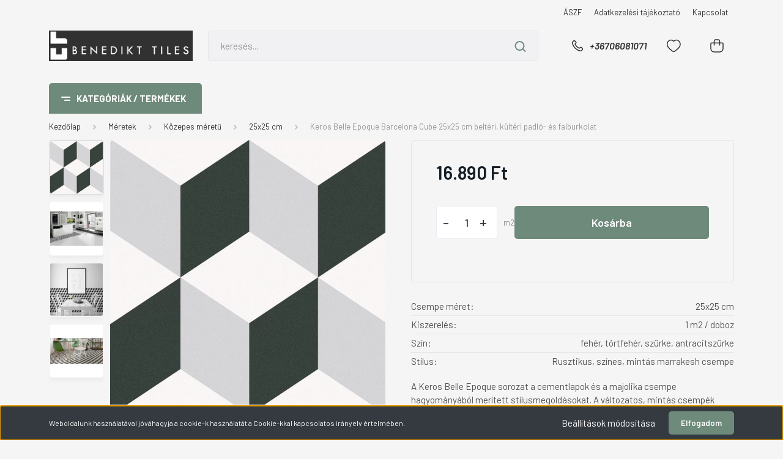

--- FILE ---
content_type: text/html; charset=UTF-8
request_url: https://www.csempecsemege.hu/keros-belle-epoque-barcelona-cube-25x25-cm-belteri-kulteri-padlo-es-falburkolat-3047
body_size: 31970
content:
<!DOCTYPE html>
<html lang="hu" dir="ltr">
<head>
    <title>Keros Belle Epoque Barcelona Cube 25x25 cm beltéri, kültéri padló- és falburkolat - KEROS  - Csempecsemege.hu | Csempe és járólap webáruház </title>
    <meta charset="utf-8">
    <meta name="description" content="Keros Belle Epoque Barcelona Cube 25x25 cm beltéri, kültéri padló- és falburkolat termékünk most 16.890 Ft-os áron elérhető. Vásároljon kényelmesen és biztonságosan webáruházunkból, akár percek alatt!">
    <meta name="robots" content="index, follow">
    <link rel="image_src" href="https://csempecsemege.cdn.shoprenter.hu/custom/csempecsemege/image/data/product/Keros-Belle-Epoque-Barcelona-Cube-25x25_1.jpg.webp?lastmod=1707496777.1582213581">
    <meta property="og:title" content="Keros Belle Epoque Barcelona Cube 25x25 cm beltéri, kültéri padló- és falburkolat" />
    <meta property="og:type" content="product" />
    <meta property="og:url" content="https://www.csempecsemege.hu/keros-belle-epoque-barcelona-cube-25x25-cm-belteri-kulteri-padlo-es-falburkolat-3047" />
    <meta property="og:image" content="https://csempecsemege.cdn.shoprenter.hu/custom/csempecsemege/image/cache/w1719h900q100/product/Keros-Belle-Epoque-Barcelona-Cube-25x25_1.jpg.webp?lastmod=1707496777.1582213581" />
    <meta property="og:description" content="A Keros Belle Epoque sorozat a cementlapok és a majolika csempe hagyományából merített stílusmegoldásokat. A változatos, mintás csempék nemcsak a kollekció egyszínű alaplapjaival, hanem más burkolatokkal is remekül párosíthatóak,..." />
    <link href="https://csempecsemege.cdn.shoprenter.hu/custom/csempecsemege/image/data/log130.jpg?lastmod=1703252262.1582213581" rel="icon" />
    <link href="https://csempecsemege.cdn.shoprenter.hu/custom/csempecsemege/image/data/log130.jpg?lastmod=1703252262.1582213581" rel="apple-touch-icon" />
    <base href="https://www.csempecsemege.hu:443" />
    <meta name="google-site-verification" content="ROvgCYGDrcH-cTYcM8BWaIO5xCPmPDzUiEhSSNOMmn0" />

    <meta name="viewport" content="width=device-width, initial-scale=1, maximum-scale=1, user-scalable=0">
            <link href="https://www.csempecsemege.hu/keros-belle-epoque-barcelona-cube-25x25-cm-belteri-kulteri-padlo-es-falburkolat-3047" rel="canonical">
    
            
                <link rel="preconnect" href="https://fonts.gstatic.com" />
    <link rel="preload" as="style" href="https://fonts.googleapis.com/css2?family=Barlow:ital,wght@0,300;0,400;0,500;0,600;0,700;1,300;1,400;1,500;1,600;1,700&display=swap" />
    <link rel="stylesheet" href="https://fonts.googleapis.com/css2?family=Barlow:ital,wght@0,300;0,400;0,500;0,600;0,700;1,300;1,400;1,500;1,600;1,700&display=swap" media="print" onload="this.media='all'" />
    <noscript>
        <link rel="stylesheet" href="https://fonts.googleapis.com/css2?family=Barlow:ital,wght@0,300;0,400;0,500;0,600;0,700;1,300;1,400;1,500;1,600;1,700&display=swap" />
    </noscript>
    <link href="https://cdnjs.cloudflare.com/ajax/libs/fancybox/3.5.7/jquery.fancybox.min.css" rel="stylesheet" media="print" onload="this.media='all'"/>

            <link rel="stylesheet" href="https://csempecsemege.cdn.shoprenter.hu/custom/csempecsemege/catalog/view/theme/madrid_furniture/style/1767723329.1689691390.0.0.css?v=null.1582213581" media="all">
        <script>
        window.nonProductQuality = 100;
    </script>
    <script src="https://csempecsemege.cdn.shoprenter.hu/catalog/view/javascript/jquery/jquery-1.10.2.min.js?v=1484139539"></script>

                
        
    
    <!-- Header JavaScript codes -->
            <script src="https://csempecsemege.cdn.shoprenter.hu/web/compiled/js/base.js?v=1769069092"></script>
                    <script src="https://csempecsemege.cdn.shoprenter.hu/web/compiled/js/countdown.js?v=1769069092"></script>
                    <script src="https://csempecsemege.cdn.shoprenter.hu/web/compiled/js/before_starter2_head.js?v=1769069092"></script>
                    <script src="https://csempecsemege.cdn.shoprenter.hu/web/compiled/js/before_starter2_productpage.js?v=1769069092"></script>
                    <script src="https://csempecsemege.cdn.shoprenter.hu/web/compiled/js/nanobar.js?v=1769069092"></script>
                    <!-- Header jQuery onLoad scripts -->
    <script>window.countdownFormat='%D:%H:%M:%S';var BASEURL='https://www.csempecsemege.hu';Currency={"symbol_left":"","symbol_right":" Ft","decimal_place":0,"decimal_point":",","thousand_point":".","currency":"HUF","value":1};var ShopRenter=ShopRenter||{};ShopRenter.product={"id":4743,"sku":"b1264","currency":"HUF","unitName":"m2","price":16890,"name":"Keros Belle Epoque Barcelona Cube 25x25 cm belt\u00e9ri, k\u00fclt\u00e9ri padl\u00f3- \u00e9s falburkolat","brand":"KEROS ","currentVariant":[],"parent":{"id":4743,"sku":"b1264","unitName":"m2","price":16890,"name":"Keros Belle Epoque Barcelona Cube 25x25 cm belt\u00e9ri, k\u00fclt\u00e9ri padl\u00f3- \u00e9s falburkolat"}};$(document).ready(function(){});$(window).load(function(){});</script><script src="https://csempecsemege.cdn.shoprenter.hu/web/compiled/js/vue/manifest.bundle.js?v=1769069090"></script><script>var ShopRenter=ShopRenter||{};ShopRenter.onCartUpdate=function(callable){document.addEventListener('cartChanged',callable)};ShopRenter.onItemAdd=function(callable){document.addEventListener('AddToCart',callable)};ShopRenter.onItemDelete=function(callable){document.addEventListener('deleteCart',callable)};ShopRenter.onSearchResultViewed=function(callable){document.addEventListener('AuroraSearchResultViewed',callable)};ShopRenter.onSubscribedForNewsletter=function(callable){document.addEventListener('AuroraSubscribedForNewsletter',callable)};ShopRenter.onCheckoutInitiated=function(callable){document.addEventListener('AuroraCheckoutInitiated',callable)};ShopRenter.onCheckoutShippingInfoAdded=function(callable){document.addEventListener('AuroraCheckoutShippingInfoAdded',callable)};ShopRenter.onCheckoutPaymentInfoAdded=function(callable){document.addEventListener('AuroraCheckoutPaymentInfoAdded',callable)};ShopRenter.onCheckoutOrderConfirmed=function(callable){document.addEventListener('AuroraCheckoutOrderConfirmed',callable)};ShopRenter.onCheckoutOrderPaid=function(callable){document.addEventListener('AuroraOrderPaid',callable)};ShopRenter.onCheckoutOrderPaidUnsuccessful=function(callable){document.addEventListener('AuroraOrderPaidUnsuccessful',callable)};ShopRenter.onProductPageViewed=function(callable){document.addEventListener('AuroraProductPageViewed',callable)};ShopRenter.onMarketingConsentChanged=function(callable){document.addEventListener('AuroraMarketingConsentChanged',callable)};ShopRenter.onCustomerRegistered=function(callable){document.addEventListener('AuroraCustomerRegistered',callable)};ShopRenter.onCustomerLoggedIn=function(callable){document.addEventListener('AuroraCustomerLoggedIn',callable)};ShopRenter.onCustomerUpdated=function(callable){document.addEventListener('AuroraCustomerUpdated',callable)};ShopRenter.onCartPageViewed=function(callable){document.addEventListener('AuroraCartPageViewed',callable)};ShopRenter.customer={"userId":0,"userClientIP":"18.222.50.215","userGroupId":8,"customerGroupTaxMode":"gross","customerGroupPriceMode":"only_gross","email":"","phoneNumber":"","name":{"firstName":"","lastName":""}};ShopRenter.theme={"name":"madrid_furniture","family":"madrid","parent":""};ShopRenter.shop={"name":"csempecsemege","locale":"hu","currency":{"code":"HUF","rate":1},"domain":"csempecsemege.myshoprenter.hu"};ShopRenter.page={"route":"product\/product","queryString":"keros-belle-epoque-barcelona-cube-25x25-cm-belteri-kulteri-padlo-es-falburkolat-3047"};ShopRenter.formSubmit=function(form,callback){callback();};let loadedAsyncScriptCount=0;function asyncScriptLoaded(position){loadedAsyncScriptCount++;if(position==='body'){if(document.querySelectorAll('.async-script-tag').length===loadedAsyncScriptCount){if(/complete|interactive|loaded/.test(document.readyState)){document.dispatchEvent(new CustomEvent('asyncScriptsLoaded',{}));}else{document.addEventListener('DOMContentLoaded',()=>{document.dispatchEvent(new CustomEvent('asyncScriptsLoaded',{}));});}}}}</script><script type="text/javascript"src="https://csempecsemege.cdn.shoprenter.hu/web/compiled/js/vue/customerEventDispatcher.bundle.js?v=1769069090"></script>                
            
            <script>window.dataLayer=window.dataLayer||[];function gtag(){dataLayer.push(arguments)};var ShopRenter=ShopRenter||{};ShopRenter.config=ShopRenter.config||{};ShopRenter.config.googleConsentModeDefaultValue="denied";</script>                        <script type="text/javascript" src="https://csempecsemege.cdn.shoprenter.hu/web/compiled/js/vue/googleConsentMode.bundle.js?v=1769069090"></script>

            <!-- Meta Pixel Code -->
<script>
!function(f,b,e,v,n,t,s)
{if(f.fbq)return;n=f.fbq=function(){n.callMethod?
n.callMethod.apply(n,arguments):n.queue.push(arguments)};
if(!f._fbq)f._fbq=n;n.push=n;n.loaded=!0;n.version='2.0';
n.queue=[];t=b.createElement(e);t.async=!0;
t.src=v;s=b.getElementsByTagName(e)[0];
s.parentNode.insertBefore(t,s)}(window, document,'script',
'https://connect.facebook.net/en_US/fbevents.js');
fbq('consent', 'revoke');
fbq('init', '1650224685476479');
fbq('track', 'PageView');
document.addEventListener('AuroraProductPageViewed', function(auroraEvent) {
                    fbq('track', 'ViewContent', {
                        content_type: 'product',
                        content_ids: [auroraEvent.detail.product.id.toString()],
                        value: parseFloat(auroraEvent.detail.product.grossUnitPrice),
                        currency: auroraEvent.detail.product.currency
                    }, {
                        eventID: auroraEvent.detail.event.id
                    });
                });
document.addEventListener('AuroraAddedToCart', function(auroraEvent) {
    var fbpId = [];
    var fbpValue = 0;
    var fbpCurrency = '';

    auroraEvent.detail.products.forEach(function(item) {
        fbpValue += parseFloat(item.grossUnitPrice) * item.quantity;
        fbpId.push(item.id);
        fbpCurrency = item.currency;
    });


    fbq('track', 'AddToCart', {
        content_ids: fbpId,
        content_type: 'product',
        value: fbpValue,
        currency: fbpCurrency
    }, {
        eventID: auroraEvent.detail.event.id
    });
})
window.addEventListener('AuroraMarketingCookie.Changed', function(event) {
            let consentStatus = event.detail.isAccepted ? 'grant' : 'revoke';
            if (typeof fbq === 'function') {
                fbq('consent', consentStatus);
            }
        });
</script>
<noscript><img height="1" width="1" style="display:none"
src="https://www.facebook.com/tr?id=1650224685476479&ev=PageView&noscript=1"
/></noscript>
<!-- End Meta Pixel Code -->
            
            
            
                <!--Global site tag(gtag.js)--><script async src="https://www.googletagmanager.com/gtag/js?id=G-WCLJLK6PZ1"></script><script>window.dataLayer=window.dataLayer||[];function gtag(){dataLayer.push(arguments);}
gtag('js',new Date());gtag('config','G-WCLJLK6PZ1');gtag('config','AW-10782819503',{"allow_enhanced_conversions":true});</script>                                <script type="text/javascript" src="https://csempecsemege.cdn.shoprenter.hu/web/compiled/js/vue/GA4EventSender.bundle.js?v=1769069090"></script>

    
    
</head>

    
<body id="body" class="page-body product-page-body show-quantity-in-module madrid_furniture-body desktop-device-body vertical-category-menu " role="document">
<script>ShopRenter.theme.breakpoints={'xs':0,'sm':576,'md':768,'lg':992,'xl':1200,'xxl':1400}</script>
                    

<!-- cached --><div class="Fixed nanobar bg-dark js-nanobar-first-login">
    <div class="container nanobar-container">
        <div class="row flex-column flex-sm-row">
            <div class="col-12 col-sm-6 col-lg-8 nanobar-text-cookies align-self-center text-sm-left">
                Weboldalunk használatával jóváhagyja a cookie-k használatát a Cookie-kkal kapcsolatos irányelv értelmében.
            </div>
            <div class="col-12 col-sm-6 col-lg-4 nanobar-buttons m-sm-0 text-center text-sm-right">
                <a href="#" class="btn btn-link nanobar-settings-button js-nanobar-settings-button">
                    Beállítások módosítása
                </a>
                <a href="#" class="btn btn-primary nanobar-btn js-nanobar-close-cookies" data-button-save-text="Beállítások mentése">
                    Elfogadom
                </a>
            </div>
        </div>
        <div class="nanobar-cookies js-nanobar-cookies flex-column flex-sm-row text-left pt-3 mt-3" style="display: none;">
            <div class="form-check pt-2 pb-2 pr-2 mb-0">
                <input class="form-check-input" type="checkbox" name="required_cookies" disabled checked />
                <label class="form-check-label">
                    Szükséges cookie-k
                    <div class="cookies-help-text text-muted">
                        Ezek a cookie-k segítenek abban, hogy a webáruház használható és működőképes legyen.
                    </div>
                </label>
            </div>
            <div class="form-check pt-2 pb-2 pr-2 mb-0">
                <input class="form-check-input js-nanobar-marketing-cookies" type="checkbox" name="marketing_cookies"
                         checked />
                <label class="form-check-label">
                    Marketing cookie-k
                    <div class="cookies-help-text text-muted">
                        Ezeket a cookie-k segítenek abban, hogy az Ön érdeklődési körének megfelelő reklámokat és termékeket jelenítsük meg a webáruházban.
                    </div>
                </label>
            </div>
        </div>
    </div>
</div>

<script>
    (function ($) {
        $(document).ready(function () {
            new AuroraNanobar.FirstLogNanobarCheckbox(jQuery('.js-nanobar-first-login'), 'bottom');
        });
    })(jQuery);
</script>
<!-- /cached -->
<!-- cached --><div class="Fixed nanobar bg-dark js-nanobar-free-shipping">
    <div class="container nanobar-container">
        <button type="button" class="close js-nanobar-close" aria-label="Close">
            <span aria-hidden="true">&times;</span>
        </button>
        <div class="nanobar-text px-3"></div>
    </div>
</div>

<script>$(document).ready(function(){document.nanobarInstance=new AuroraNanobar.FreeShippingNanobar($('.js-nanobar-free-shipping'),'bottom','0','','1');});</script><!-- /cached -->
                <!-- page-wrap -->

                <div class="page-wrap">
                                                

    <header class="sticky-head">
        <div class="sticky-head-inner">
                    <div class="header-top-line">
                <div class="container">
                    <div class="header-top d-flex justify-content-end">
                        <!-- cached -->
    <ul class="nav headermenu-list">
                    <li class="nav-item">
                <a href="https://www.csempecsemege.hu/aszf-54"
                   target="_self"
                   class="nav-link "
                    title="ÁSZF"
                >
                    ÁSZF
                </a>
                            </li>
                    <li class="nav-item">
                <a href="https://www.csempecsemege.hu/adatkezelesi-tajekoztato-55"
                   target="_self"
                   class="nav-link "
                    title="Adatkezelési tájékoztató"
                >
                    Adatkezelési tájékoztató
                </a>
                            </li>
                    <li class="nav-item">
                <a href="https://www.csempecsemege.hu/index.php?route=information/contact"
                   target="_self"
                   class="nav-link "
                    title="Kapcsolat"
                >
                    Kapcsolat
                </a>
                            </li>
            </ul>
    <!-- /cached -->
                        
                        
                    </div>
                </div>
            </div>
            <div class="header-middle-line ">
                <div class="container">
                    <div class="header-middle">
                        <nav class="navbar navbar-expand-lg">
                            <button id="js-hamburger-icon" class="d-flex d-lg-none" title="Menü">
                                <div class="hamburger-icon position-relative">
                                    <div class="hamburger-icon-line position-absolute line-1"></div>
                                    <div class="hamburger-icon-line position-absolute line-3"></div>
                                </div>
                            </button>
                                                            <!-- cached -->
    <a class="navbar-brand" href="/"><img style="border: 0; max-width: 291px;" src="https://csempecsemege.cdn.shoprenter.hu/custom/csempecsemege/image/cache/w291h62m00/banner/log2024.jpg?v=1738004803" title="csempecsemege" alt="csempecsemege" /></a>
<!-- /cached -->
                                
<div class="dropdown search-module d-flex">
    <div class="input-group">
        <input class="form-control disableAutocomplete" type="text" placeholder="keresés..." value=""
               id="filter_keyword" 
               onclick="this.value=(this.value==this.defaultValue)?'':this.value;"/>
        <div class="input-group-append">
            <button title="Keresés" class="btn btn-link" onclick="moduleSearch();">
                <svg width="19" height="18" viewBox="0 0 19 18" fill="none" xmlns="http://www.w3.org/2000/svg">
    <path d="M17.4492 17L13.4492 13M8.47698 15.0555C4.59557 15.0555 1.44922 11.9092 1.44922 8.02776C1.44922 4.14635 4.59557 1 8.47698 1C12.3584 1 15.5047 4.14635 15.5047 8.02776C15.5047 11.9092 12.3584 15.0555 8.47698 15.0555Z" stroke="currentColor" stroke-width="2" stroke-linecap="round" stroke-linejoin="round"/>
</svg>

            </button>
        </div>
    </div>

    <input type="hidden" id="filter_description" value="0"/>
    <input type="hidden" id="search_shopname" value="csempecsemege"/>
    <div id="results" class="dropdown-menu search-results p-0"></div>
</div>



                                                                                    <a class="nav-link header-phone-box header-middle-right-link d-none d-lg-flex" href="tel:+36706081071">
                                <svg width="24" height="24" viewBox="0 0 24 24" fill="none" xmlns="http://www.w3.org/2000/svg">
    <path fill-rule="evenodd" clip-rule="evenodd" d="M10.8561 13.1444C9.68615 11.9744 8.80415 10.6644 8.21815 9.33536C8.09415 9.05436 8.16715 8.72536 8.38415 8.50836L9.20315 7.69036C9.87415 7.01936 9.87415 6.07036 9.28815 5.48436L8.11415 4.31036C7.33315 3.52936 6.06715 3.52936 5.28615 4.31036L4.63415 4.96236C3.89315 5.70336 3.58415 6.77236 3.78415 7.83236C4.27815 10.4454 5.79615 13.3064 8.24515 15.7554C10.6941 18.2044 13.5551 19.7224 16.1681 20.2164C17.2281 20.4164 18.2971 20.1074 19.0381 19.3664L19.6891 18.7154C20.4701 17.9344 20.4701 16.6684 19.6891 15.8874L18.5161 14.7144C17.9301 14.1284 16.9801 14.1284 16.3951 14.7144L15.4921 15.6184C15.2751 15.8354 14.9461 15.9084 14.6651 15.7844C13.3361 15.1974 12.0261 14.3144 10.8561 13.1444Z" stroke="currentColor" stroke-width="1.5" stroke-linecap="round" stroke-linejoin="round"/>
</svg>

                                +36706081071
                            </a>
                                                                                    <div id="js-wishlist-module-wrapper">
                                <hx:include src="/_fragment?_path=_format%3Dhtml%26_locale%3Den%26_controller%3Dmodule%252Fwishlist&amp;_hash=6GtnyEpGwlSRSt7jJHW8DKfoaobU0BvOdDYsPVRdRbw%3D"></hx:include>
                            </div>
                                                        
                            <div id="header-cart-wrapper">
                                <div id="js-cart">
                                    <hx:include src="/_fragment?_path=_format%3Dhtml%26_locale%3Den%26_controller%3Dmodule%252Fcart&amp;_hash=cX1MbwrmkcG%2BWg4mq8IxFkQ5XwIHux0vvngOG%2Bxgc7A%3D"></hx:include>
                                </div>
                            </div>
                        </nav>
                    </div>
                </div>
            </div>
            <div class="header-bottom-line d-none d-lg-block">
                <div class="container">
                    


                    
            <div id="module_category_wrapper" class="module-category-wrapper">
        <div id="category" class="module content-module header-position category-module" >
                    <div class="module-head">
                            <span class="category-menu-hamburger-icon"></span>
                        <div class="module-head-title">Kategóriák / Termékek</div>
        </div>
            <div class="module-body">
                    <div id="category-nav">
        

    <ul class="nav nav-pills category category-menu sf-menu sf-horizontal cached">
        <li id="cat_999" class="nav-item item category-list module-list even">
    <a href="https://www.csempecsemege.hu/2-osztalyu-raktaron-levo-lapok-999" class="nav-link">
                <span>2. osztályú, raktáron lévő lapok</span>
    </a>
    </li><li id="cat_157" class="nav-item item category-list module-list parent odd">
    <a href="https://www.csempecsemege.hu/megjelenes-stilus" class="nav-link">
                <span>Megjelenés, stílus</span>
    </a>
            <ul class="nav flex-column children"><li id="cat_812" class="nav-item item category-list module-list even">
    <a href="https://www.csempecsemege.hu/megjelenes-stilus/3d-hatasu-812" class="nav-link">
                <span>3D hatású</span>
    </a>
    </li><li id="cat_164" class="nav-item item category-list module-list odd">
    <a href="https://www.csempecsemege.hu/megjelenes-stilus/beton-hatasu-164" class="nav-link">
                <span>Beton hatású</span>
    </a>
    </li><li id="cat_158" class="nav-item item category-list module-list even">
    <a href="https://www.csempecsemege.hu/megjelenes-stilus/fa-hatasu-158" class="nav-link">
                <span>Fa hatású</span>
    </a>
    </li><li id="cat_267" class="nav-item item category-list module-list odd">
    <a href="https://www.csempecsemege.hu/megjelenes-stilus/fem-hatasu-267" class="nav-link">
                <span>Fém hatású</span>
    </a>
    </li><li id="cat_923" class="nav-item item category-list module-list even">
    <a href="https://www.csempecsemege.hu/megjelenes-stilus/geometrikus-923" class="nav-link">
                <span>Geometrikus</span>
    </a>
    </li><li id="cat_878" class="nav-item item category-list module-list odd">
    <a href="https://www.csempecsemege.hu/megjelenes-stilus/halpikkely-forma-878" class="nav-link">
                <span>Halpikkely forma</span>
    </a>
    </li><li id="cat_871" class="nav-item item category-list module-list even">
    <a href="https://www.csempecsemege.hu/megjelenes-stilus/hatszogletu-hexagonalis-871" class="nav-link">
                <span>Hatszögletű - hexagonális</span>
    </a>
    </li><li id="cat_273" class="nav-item item category-list module-list odd">
    <a href="https://www.csempecsemege.hu/megjelenes-stilus/kezi-mazas-273" class="nav-link">
                <span>Kézi mázas</span>
    </a>
    </li><li id="cat_159" class="nav-item item category-list module-list even">
    <a href="https://www.csempecsemege.hu/megjelenes-stilus/ko-hatas-159" class="nav-link">
                <span>Kő hatású</span>
    </a>
    </li><li id="cat_266" class="nav-item item category-list module-list odd">
    <a href="https://www.csempecsemege.hu/megjelenes-stilus/marrakesh-266" class="nav-link">
                <span>Marrakesh</span>
    </a>
    </li><li id="cat_264" class="nav-item item category-list module-list even">
    <a href="https://www.csempecsemege.hu/megjelenes-stilus/marvany-hatasu-264" class="nav-link">
                <span>Márvány hatású</span>
    </a>
    </li><li id="cat_274" class="nav-item item category-list module-list odd">
    <a href="https://www.csempecsemege.hu/megjelenes-stilus/modern-274" class="nav-link">
                <span>Modern</span>
    </a>
    </li><li id="cat_270" class="nav-item item category-list module-list even">
    <a href="https://www.csempecsemege.hu/megjelenes-stilus/rusztikus-270" class="nav-link">
                <span>Rusztikus</span>
    </a>
    </li><li id="cat_268" class="nav-item item category-list module-list odd">
    <a href="https://www.csempecsemege.hu/megjelenes-stilus/szines-csempe-268" class="nav-link">
                <span>Színes csempe</span>
    </a>
    </li><li id="cat_263" class="nav-item item category-list module-list even">
    <a href="https://www.csempecsemege.hu/megjelenes-stilus/tapeta-hatasu-263" class="nav-link">
                <span>Tapéta hatású</span>
    </a>
    </li><li id="cat_272" class="nav-item item category-list module-list odd">
    <a href="https://www.csempecsemege.hu/megjelenes-stilus/teglaszeru-272" class="nav-link">
                <span>Tégla alakú</span>
    </a>
    </li><li id="cat_265" class="nav-item item category-list module-list even">
    <a href="https://www.csempecsemege.hu/megjelenes-stilus/terrazzo-szemcses-265" class="nav-link">
                <span>Terrazzo, szemcsés</span>
    </a>
    </li><li id="cat_782" class="nav-item item category-list module-list odd">
    <a href="https://www.csempecsemege.hu/megjelenes-stilus/travertine-hatasu-782" class="nav-link">
                <span>Travertine hatású</span>
    </a>
    </li><li id="cat_271" class="nav-item item category-list module-list even">
    <a href="https://www.csempecsemege.hu/megjelenes-stilus/uvegszeru-271" class="nav-link">
                <span>Üvegszerű</span>
    </a>
    </li></ul>
    </li><li id="cat_160" class="nav-item item category-list module-list parent even">
    <a href="https://www.csempecsemege.hu/meretek-160" class="nav-link">
                <span>Méretek</span>
    </a>
            <ul class="nav flex-column children"><li id="cat_507" class="nav-item item category-list module-list parent even">
    <a href="https://www.csempecsemege.hu/meretek-160/kis-meretu-csempe" class="nav-link">
                <span>Kis méretű</span>
    </a>
            <ul class="nav flex-column children"><li id="cat_767" class="nav-item item category-list module-list even">
    <a href="https://www.csempecsemege.hu/meretek-160/kis-meretu-csempe/10x10-cm-767" class="nav-link">
                <span>10x10 cm</span>
    </a>
    </li><li id="cat_929" class="nav-item item category-list module-list odd">
    <a href="https://www.csempecsemege.hu/meretek-160/kis-meretu-csempe/10x12-929" class="nav-link">
                <span>10x12 cm</span>
    </a>
    </li><li id="cat_238" class="nav-item item category-list module-list even">
    <a href="https://www.csempecsemege.hu/meretek-160/kis-meretu-csempe/10x20-238" class="nav-link">
                <span>10x20 cm</span>
    </a>
    </li><li id="cat_250" class="nav-item item category-list module-list odd">
    <a href="https://www.csempecsemege.hu/meretek-160/kis-meretu-csempe/12-250" class="nav-link">
                <span>12.5x25 cm</span>
    </a>
    </li><li id="cat_505" class="nav-item item category-list module-list even">
    <a href="https://www.csempecsemege.hu/meretek-160/kis-meretu-csempe/125x25-505" class="nav-link">
                <span>12.5x25 cm</span>
    </a>
    </li><li id="cat_931" class="nav-item item category-list module-list odd">
    <a href="https://www.csempecsemege.hu/meretek-160/kis-meretu-csempe/12x12-931" class="nav-link">
                <span>12x12 cm</span>
    </a>
    </li><li id="cat_253" class="nav-item item category-list module-list even">
    <a href="https://www.csempecsemege.hu/meretek-160/kis-meretu-csempe/13x13cm" class="nav-link">
                <span>13x13 cm</span>
    </a>
    </li><li id="cat_756" class="nav-item item category-list module-list odd">
    <a href="https://www.csempecsemege.hu/meretek-160/kis-meretu-csempe/5x15-756" class="nav-link">
                <span>5x15 cm</span>
    </a>
    </li><li id="cat_803" class="nav-item item category-list module-list even">
    <a href="https://www.csempecsemege.hu/meretek-160/kis-meretu-csempe/5x15-cm-803" class="nav-link">
                <span>5x25 cm</span>
    </a>
    </li><li id="cat_791" class="nav-item item category-list module-list odd">
    <a href="https://www.csempecsemege.hu/meretek-160/kis-meretu-csempe/65x20-cm-791" class="nav-link">
                <span>6.5x20 cm</span>
    </a>
    </li><li id="cat_241" class="nav-item item category-list module-list even">
    <a href="https://www.csempecsemege.hu/meretek-160/kis-meretu-csempe/6x24-cm" class="nav-link">
                <span>6x24 cm</span>
    </a>
    </li><li id="cat_252" class="nav-item item category-list module-list odd">
    <a href="https://www.csempecsemege.hu/meretek-160/kis-meretu-csempe/6x25-cm" class="nav-link">
                <span>6x25 cm</span>
    </a>
    </li><li id="cat_771" class="nav-item item category-list module-list even">
    <a href="https://www.csempecsemege.hu/meretek-160/kis-meretu-csempe/6x33-cm-771" class="nav-link">
                <span>6x33 cm</span>
    </a>
    </li><li id="cat_778" class="nav-item item category-list module-list odd">
    <a href="https://www.csempecsemege.hu/meretek-160/kis-meretu-csempe/75x20-778" class="nav-link">
                <span>7.5x20 cm</span>
    </a>
    </li><li id="cat_762" class="nav-item item category-list module-list even">
    <a href="https://www.csempecsemege.hu/meretek-160/kis-meretu-csempe/7x15-762" class="nav-link">
                <span>7x15 cm</span>
    </a>
    </li><li id="cat_242" class="nav-item item category-list module-list odd">
    <a href="https://www.csempecsemege.hu/meretek-160/kis-meretu-csempe/7x30-cm" class="nav-link">
                <span>7x30 cm</span>
    </a>
    </li></ul>
    </li><li id="cat_510" class="nav-item item category-list module-list parent odd">
    <a href="https://www.csempecsemege.hu/meretek-160/kozepes-meretu-csempe" class="nav-link">
                <span>Közepes méretű</span>
    </a>
            <ul class="nav flex-column children"><li id="cat_259" class="nav-item item category-list module-list even">
    <a href="https://www.csempecsemege.hu/meretek-160/kozepes-meretu-csempe/15x60-cm" class="nav-link">
                <span>15X60 cm</span>
    </a>
    </li><li id="cat_277" class="nav-item item category-list module-list odd">
    <a href="https://www.csempecsemege.hu/meretek-160/kozepes-meretu-csempe/18x18-cm" class="nav-link">
                <span>18x18 cm</span>
    </a>
    </li><li id="cat_859" class="nav-item item category-list module-list even">
    <a href="https://www.csempecsemege.hu/meretek-160/kozepes-meretu-csempe/18x60-859" class="nav-link">
                <span>18x60 cm</span>
    </a>
    </li><li id="cat_255" class="nav-item item category-list module-list odd">
    <a href="https://www.csempecsemege.hu/meretek-160/kozepes-meretu-csempe/20x20-cm" class="nav-link">
                <span>20x20 cm</span>
    </a>
    </li><li id="cat_831" class="nav-item item category-list module-list even">
    <a href="https://www.csempecsemege.hu/meretek-160/kozepes-meretu-csempe/20x40-cm-831" class="nav-link">
                <span>20x40 cm</span>
    </a>
    </li><li id="cat_230" class="nav-item item category-list module-list odd">
    <a href="https://www.csempecsemege.hu/meretek-160/kozepes-meretu-csempe/20x50-cm" class="nav-link">
                <span>20x50 cm</span>
    </a>
    </li><li id="cat_810" class="nav-item item category-list module-list even">
    <a href="https://www.csempecsemege.hu/meretek-160/kozepes-meretu-csempe/20x60-cm-810" class="nav-link">
                <span>20x60 cm</span>
    </a>
    </li><li id="cat_872" class="nav-item item category-list module-list odd">
    <a href="https://www.csempecsemege.hu/meretek-160/kozepes-meretu-csempe/21x18-cm-872" class="nav-link">
                <span>21x18 cm</span>
    </a>
    </li><li id="cat_1046" class="nav-item item category-list module-list even">
    <a href="https://www.csempecsemege.hu/meretek-160/kozepes-meretu-csempe/23x27-cm-1046" class="nav-link">
                <span>23x27 cm</span>
    </a>
    </li><li id="cat_828" class="nav-item item category-list module-list odd">
    <a href="https://www.csempecsemege.hu/meretek-160/kozepes-meretu-csempe/25x22-cm-828" class="nav-link">
                <span>25x22 cm</span>
    </a>
    </li><li id="cat_814" class="nav-item item category-list module-list even">
    <a href="https://www.csempecsemege.hu/meretek-160/kozepes-meretu-csempe/25x25-cm-814" class="nav-link">
                <span>25x25 cm</span>
    </a>
    </li><li id="cat_876" class="nav-item item category-list module-list odd">
    <a href="https://www.csempecsemege.hu/meretek-160/kozepes-meretu-csempe/28x33-cm-876" class="nav-link">
                <span>28x33 cm</span>
    </a>
    </li><li id="cat_257" class="nav-item item category-list module-list even">
    <a href="https://www.csempecsemege.hu/meretek-160/kozepes-meretu-csempe/30x30-cm" class="nav-link">
                <span>30x30 cm</span>
    </a>
    </li><li id="cat_881" class="nav-item item category-list module-list odd">
    <a href="https://www.csempecsemege.hu/meretek-160/kozepes-meretu-csempe/31x31-cm-881" class="nav-link">
                <span>31x31 cm</span>
    </a>
    </li><li id="cat_962" class="nav-item item category-list module-list even">
    <a href="https://www.csempecsemege.hu/meretek-160/kozepes-meretu-csempe/33x33-cm-962" class="nav-link">
                <span>33x33 cm</span>
    </a>
    </li><li id="cat_833" class="nav-item item category-list module-list odd">
    <a href="https://www.csempecsemege.hu/meretek-160/kozepes-meretu-csempe/40x40-cm-833" class="nav-link">
                <span>40x40 cm</span>
    </a>
    </li><li id="cat_920" class="nav-item item category-list module-list even">
    <a href="https://www.csempecsemege.hu/meretek-160/kozepes-meretu-csempe/9x37-cm-920" class="nav-link">
                <span>9x37 cm</span>
    </a>
    </li></ul>
    </li><li id="cat_513" class="nav-item item category-list module-list parent even">
    <a href="https://www.csempecsemege.hu/meretek-160/nagy-meretu-csempe" class="nav-link">
                <span>Nagy méretű </span>
    </a>
            <ul class="nav flex-column children"><li id="cat_247" class="nav-item item category-list module-list even">
    <a href="https://www.csempecsemege.hu/meretek-160/nagy-meretu-csempe/120x120-247" class="nav-link">
                <span>120x120 cm</span>
    </a>
    </li><li id="cat_244" class="nav-item item category-list module-list odd">
    <a href="https://www.csempecsemege.hu/meretek-160/nagy-meretu-csempe/15x90-cm" class="nav-link">
                <span>15x90 cm</span>
    </a>
    </li><li id="cat_1059" class="nav-item item category-list module-list even">
    <a href="https://www.csempecsemege.hu/meretek-160/nagy-meretu-csempe/20x100-cm-1059" class="nav-link">
                <span>20x100 cm</span>
    </a>
    </li><li id="cat_236" class="nav-item item category-list module-list odd">
    <a href="https://www.csempecsemege.hu/meretek-160/nagy-meretu-csempe/20x120-cm" class="nav-link">
                <span>20x120 cm</span>
    </a>
    </li><li id="cat_245" class="nav-item item category-list module-list even">
    <a href="https://www.csempecsemege.hu/meretek-160/nagy-meretu-csempe/22x90-cm" class="nav-link">
                <span>22x90 cm</span>
    </a>
    </li><li id="cat_956" class="nav-item item category-list module-list odd">
    <a href="https://www.csempecsemege.hu/meretek-160/nagy-meretu-csempe/23x120-cm-956" class="nav-link">
                <span>23x120 cm</span>
    </a>
    </li><li id="cat_1033" class="nav-item item category-list module-list even">
    <a href="https://www.csempecsemege.hu/meretek-160/nagy-meretu-csempe/25x50-1033" class="nav-link">
                <span>25x50 cm</span>
    </a>
    </li><li id="cat_981" class="nav-item item category-list module-list odd">
    <a href="https://www.csempecsemege.hu/meretek-160/nagy-meretu-csempe/25x75-cm-981" class="nav-link">
                <span>25x75 cm</span>
    </a>
    </li><li id="cat_246" class="nav-item item category-list module-list even">
    <a href="https://www.csempecsemege.hu/meretek-160/nagy-meretu-csempe/30x120-cm" class="nav-link">
                <span>30x120 cm</span>
    </a>
    </li><li id="cat_229" class="nav-item item category-list module-list odd">
    <a href="https://www.csempecsemege.hu/meretek-160/nagy-meretu-csempe/30x60-cm" class="nav-link">
                <span>30x60 cm</span>
    </a>
    </li><li id="cat_275" class="nav-item item category-list module-list even">
    <a href="https://www.csempecsemege.hu/meretek-160/nagy-meretu-csempe/30x90-cm" class="nav-link">
                <span>30x90 cm</span>
    </a>
    </li><li id="cat_984" class="nav-item item category-list module-list odd">
    <a href="https://www.csempecsemege.hu/meretek-160/nagy-meretu-csempe/31x62-cm-984" class="nav-link">
                <span>31x62 cm</span>
    </a>
    </li><li id="cat_1064" class="nav-item item category-list module-list even">
    <a href="https://www.csempecsemege.hu/meretek-160/nagy-meretu-csempe/35x100-cm-1064" class="nav-link">
                <span>35x100 cm</span>
    </a>
    </li><li id="cat_1063" class="nav-item item category-list module-list odd">
    <a href="https://www.csempecsemege.hu/meretek-160/nagy-meretu-csempe/35x70-cm-1063" class="nav-link">
                <span>35x70 cm</span>
    </a>
    </li><li id="cat_1027" class="nav-item item category-list module-list even">
    <a href="https://www.csempecsemege.hu/meretek-160/nagy-meretu-csempe/40x120-1027" class="nav-link">
                <span>40x120 cm</span>
    </a>
    </li><li id="cat_262" class="nav-item item category-list module-list odd">
    <a href="https://www.csempecsemege.hu/meretek-160/nagy-meretu-csempe/40x80-cm" class="nav-link">
                <span>40x80 cm</span>
    </a>
    </li><li id="cat_811" class="nav-item item category-list module-list even">
    <a href="https://www.csempecsemege.hu/meretek-160/nagy-meretu-csempe/45x45-cm-811" class="nav-link">
                <span>45x45 cm</span>
    </a>
    </li><li id="cat_243" class="nav-item item category-list module-list odd">
    <a href="https://www.csempecsemege.hu/meretek-160/nagy-meretu-csempe/45x90-cm" class="nav-link">
                <span>45x90 cm</span>
    </a>
    </li><li id="cat_232" class="nav-item item category-list module-list even">
    <a href="https://www.csempecsemege.hu/meretek-160/nagy-meretu-csempe/60x120-cm" class="nav-link">
                <span>60x120 cm</span>
    </a>
    </li><li id="cat_226" class="nav-item item category-list module-list odd">
    <a href="https://www.csempecsemege.hu/meretek-160/nagy-meretu-csempe/60x60-cm" class="nav-link">
                <span>60x60 cm</span>
    </a>
    </li><li id="cat_1043" class="nav-item item category-list module-list even">
    <a href="https://www.csempecsemege.hu/meretek-160/nagy-meretu-csempe/75x75-1043" class="nav-link">
                <span>75x75 cm</span>
    </a>
    </li><li id="cat_256" class="nav-item item category-list module-list odd">
    <a href="https://www.csempecsemege.hu/meretek-160/nagy-meretu-csempe/80x80-cm" class="nav-link">
                <span>80x80 cm</span>
    </a>
    </li><li id="cat_240" class="nav-item item category-list module-list even">
    <a href="https://www.csempecsemege.hu/meretek-160/nagy-meretu-csempe/90x90-cm" class="nav-link">
                <span>90x90 cm</span>
    </a>
    </li></ul>
    </li></ul>
    </li><li id="cat_650" class="nav-item item category-list module-list parent odd">
    <a href="https://www.csempecsemege.hu/szinek-650" class="nav-link">
                <span>Színek</span>
    </a>
            <ul class="nav flex-column children"><li id="cat_653" class="nav-item item category-list module-list even">
    <a href="https://www.csempecsemege.hu/szinek-650/feher-653" class="nav-link">
                <span>Fehér</span>
    </a>
    </li><li id="cat_659" class="nav-item item category-list module-list odd">
    <a href="https://www.csempecsemege.hu/szinek-650/kek-659" class="nav-link">
                <span>Kék</span>
    </a>
    </li><li id="cat_713" class="nav-item item category-list module-list even">
    <a href="https://www.csempecsemege.hu/szinek-650/szurke-713" class="nav-link">
                <span>Szürke</span>
    </a>
    </li><li id="cat_656" class="nav-item item category-list module-list odd">
    <a href="https://www.csempecsemege.hu/szinek-650/terrakotta-656" class="nav-link">
                <span>Terrakotta</span>
    </a>
    </li></ul>
    </li><li id="cat_144" class="nav-item item category-list module-list parent even">
    <a href="https://www.csempecsemege.hu/markak-144" class="nav-link">
                <span>Gyártók</span>
    </a>
            <ul class="nav flex-column children"><li id="cat_248" class="nav-item item category-list module-list parent even">
    <a href="https://www.csempecsemege.hu/markak-144/abk-248" class="nav-link">
                <span>ABK</span>
    </a>
            <ul class="nav flex-column children"><li id="cat_1017" class="nav-item item category-list module-list even">
    <a href="https://www.csempecsemege.hu/markak-144/abk-248/abk-alpes-1017" class="nav-link">
                <span>ABK Alpes</span>
    </a>
    </li><li id="cat_710" class="nav-item item category-list module-list odd">
    <a href="https://www.csempecsemege.hu/markak-144/abk-248/abk-alpes-raw-710" class="nav-link">
                <span>ABK Alpes Raw</span>
    </a>
    </li><li id="cat_1000" class="nav-item item category-list module-list even">
    <a href="https://www.csempecsemege.hu/markak-144/abk-248/abk-alterego-1000" class="nav-link">
                <span>ABK Alterego</span>
    </a>
    </li><li id="cat_707" class="nav-item item category-list module-list odd">
    <a href="https://www.csempecsemege.hu/markak-144/abk-248/abk-atlantis-707" class="nav-link">
                <span>ABK Atlantis</span>
    </a>
    </li><li id="cat_644" class="nav-item item category-list module-list even">
    <a href="https://www.csempecsemege.hu/markak-144/abk-248/abk-blend-644" class="nav-link">
                <span>ABK Blend</span>
    </a>
    </li><li id="cat_647" class="nav-item item category-list module-list odd">
    <a href="https://www.csempecsemege.hu/markak-144/abk-248/abk-crossroad-brick-647" class="nav-link">
                <span>ABK Crossroad Brick</span>
    </a>
    </li><li id="cat_683" class="nav-item item category-list module-list even">
    <a href="https://www.csempecsemege.hu/markak-144/abk-248/abk-crossroad-683" class="nav-link">
                <span>ABK Crossroad Chalk</span>
    </a>
    </li><li id="cat_668" class="nav-item item category-list module-list odd">
    <a href="https://www.csempecsemege.hu/markak-144/abk-248/abk-crossroad-wood-668" class="nav-link">
                <span>ABK Crossroad Wood</span>
    </a>
    </li><li id="cat_698" class="nav-item item category-list module-list even">
    <a href="https://www.csempecsemege.hu/markak-144/abk-248/abk-docks-698" class="nav-link">
                <span>ABK Docks</span>
    </a>
    </li><li id="cat_665" class="nav-item item category-list module-list odd">
    <a href="https://www.csempecsemege.hu/markak-144/abk-248/abk-dolphin-665" class="nav-link">
                <span>ABK Dolphin</span>
    </a>
    </li><li id="cat_641" class="nav-item item category-list module-list even">
    <a href="https://www.csempecsemege.hu/markak-144/abk-248/abk-downtown-641" class="nav-link">
                <span>ABK Downtown - KIFUTÓ SOROZAT!</span>
    </a>
    </li><li id="cat_704" class="nav-item item category-list module-list odd">
    <a href="https://www.csempecsemege.hu/markak-144/abk-248/abk-ghost-704" class="nav-link">
                <span>ABK Ghost</span>
    </a>
    </li><li id="cat_662" class="nav-item item category-list module-list even">
    <a href="https://www.csempecsemege.hu/markak-144/abk-248/abk-interno-9-662" class="nav-link">
                <span>ABK Interno 9</span>
    </a>
    </li><li id="cat_686" class="nav-item item category-list module-list odd">
    <a href="https://www.csempecsemege.hu/markak-144/abk-248/abk-lab325-686" class="nav-link">
                <span>ABK LAB325</span>
    </a>
    </li><li id="cat_1014" class="nav-item item category-list module-list even">
    <a href="https://www.csempecsemege.hu/markak-144/abk-248/abk-monolith-1014" class="nav-link">
                <span>ABK Monolith</span>
    </a>
    </li><li id="cat_671" class="nav-item item category-list module-list odd">
    <a href="https://www.csempecsemege.hu/markak-144/abk-248/abk-native-671" class="nav-link">
                <span>ABK Native</span>
    </a>
    </li><li id="cat_674" class="nav-item item category-list module-list even">
    <a href="https://www.csempecsemege.hu/markak-144/abk-248/abk-play-674" class="nav-link">
                <span>ABK Play</span>
    </a>
    </li><li id="cat_1012" class="nav-item item category-list module-list odd">
    <a href="https://www.csempecsemege.hu/markak-144/abk-248/abk-poetry-colors-1012" class="nav-link">
                <span>ABK Poetry Colors</span>
    </a>
    </li><li id="cat_820" class="nav-item item category-list module-list even">
    <a href="https://www.csempecsemege.hu/markak-144/abk-248/abk-poetry-stone-820" class="nav-link">
                <span>ABK Poetry Stone</span>
    </a>
    </li><li id="cat_1009" class="nav-item item category-list module-list odd">
    <a href="https://www.csempecsemege.hu/markak-144/abk-248/abk-poetry-stone-reloaded-1009" class="nav-link">
                <span>ABK Poetry Stone Reloaded</span>
    </a>
    </li><li id="cat_1003" class="nav-item item category-list module-list even">
    <a href="https://www.csempecsemege.hu/markak-144/abk-248/abk-poetry-wood-1003" class="nav-link">
                <span>ABK Poetry Wood</span>
    </a>
    </li><li id="cat_689" class="nav-item item category-list module-list odd">
    <a href="https://www.csempecsemege.hu/markak-144/abk-248/abk-sensi-689" class="nav-link">
                <span>ABK Sensi Classic</span>
    </a>
    </li><li id="cat_1020" class="nav-item item category-list module-list even">
    <a href="https://www.csempecsemege.hu/markak-144/abk-248/abk-sensi-fantasy-1020" class="nav-link">
                <span>ABK Sensi Fantasy</span>
    </a>
    </li><li id="cat_635" class="nav-item item category-list module-list odd">
    <a href="https://www.csempecsemege.hu/markak-144/abk-248/abk-sensi-gems-635" class="nav-link">
                <span>ABK Sensi Gems</span>
    </a>
    </li><li id="cat_587" class="nav-item item category-list module-list even">
    <a href="https://www.csempecsemege.hu/markak-144/abk-248/abk-sensi-signoria-587" class="nav-link">
                <span>ABK Sensi Signoria</span>
    </a>
    </li><li id="cat_701" class="nav-item item category-list module-list odd">
    <a href="https://www.csempecsemege.hu/markak-144/abk-248/abk-unika-701" class="nav-link">
                <span>ABK Unika</span>
    </a>
    </li><li id="cat_677" class="nav-item item category-list module-list even">
    <a href="https://www.csempecsemege.hu/markak-144/abk-248/abk-wide-and-style-677" class="nav-link">
                <span>ABK Wide & Style</span>
    </a>
    </li><li id="cat_1015" class="nav-item item category-list module-list odd">
    <a href="https://www.csempecsemege.hu/markak-144/abk-248/abk-wilde-and-style-mini-vol-2-1015" class="nav-link">
                <span>ABK Wilde &amp; Style Mini Vol. 2</span>
    </a>
    </li></ul>
    </li><li id="cat_948" class="nav-item item category-list module-list parent odd">
    <a href="https://www.csempecsemege.hu/markak-144/alaplana-948" class="nav-link">
                <span>ALAPLANA</span>
    </a>
            <ul class="nav flex-column children"><li id="cat_951" class="nav-item item category-list module-list even">
    <a href="https://www.csempecsemege.hu/markak-144/alaplana-948/alaplana-johnstone-951" class="nav-link">
                <span>Alaplana Johnstone</span>
    </a>
    </li><li id="cat_970" class="nav-item item category-list module-list odd">
    <a href="https://www.csempecsemege.hu/markak-144/alaplana-948/alaplana-lakeland-970" class="nav-link">
                <span>Alaplana Lakeland</span>
    </a>
    </li><li id="cat_954" class="nav-item item category-list module-list even">
    <a href="https://www.csempecsemege.hu/markak-144/alaplana-948/alaplana-shireen-954" class="nav-link">
                <span>Alaplana Shireen</span>
    </a>
    </li></ul>
    </li><li id="cat_760" class="nav-item item category-list module-list parent even">
    <a href="https://www.csempecsemege.hu/markak-144/arcana-ceramica-760" class="nav-link">
                <span>ARCANA</span>
    </a>
            <ul class="nav flex-column children"><li id="cat_758" class="nav-item item category-list module-list even">
    <a href="https://www.csempecsemege.hu/markak-144/arcana-ceramica-760/stracciatella-758" class="nav-link">
                <span>Arcana Stracciatella</span>
    </a>
    </li></ul>
    </li><li id="cat_1078" class="nav-item item category-list module-list odd">
    <a href="https://www.csempecsemege.hu/markak-144/bien-1078" class="nav-link">
                <span>BIEN</span>
    </a>
    </li><li id="cat_864" class="nav-item item category-list module-list parent even">
    <a href="https://www.csempecsemege.hu/markak-144/cermed-864" class="nav-link">
                <span>CERMED</span>
    </a>
            <ul class="nav flex-column children"><li id="cat_867" class="nav-item item category-list module-list even">
    <a href="https://www.csempecsemege.hu/markak-144/cermed-864/cermed-design-867" class="nav-link">
                <span>Cermed Design</span>
    </a>
    </li><li id="cat_868" class="nav-item item category-list module-list odd">
    <a href="https://www.csempecsemege.hu/markak-144/cermed-864/cermed-detroit-868" class="nav-link">
                <span>Cermed Detroit</span>
    </a>
    </li><li id="cat_870" class="nav-item item category-list module-list even">
    <a href="https://www.csempecsemege.hu/markak-144/cermed-864/cermed-rainbow-870" class="nav-link">
                <span>Cermed Rainbow</span>
    </a>
    </li></ul>
    </li><li id="cat_278" class="nav-item item category-list module-list parent odd">
    <a href="https://www.csempecsemege.hu/markak-144/cersanit-278" class="nav-link">
                <span>CERSANIT</span>
    </a>
            <ul class="nav flex-column children"><li id="cat_740" class="nav-item item category-list module-list even">
    <a href="https://www.csempecsemege.hu/markak-144/cersanit-278/cersanit-alabama-740" class="nav-link">
                <span>Cersanit Alabama</span>
    </a>
    </li><li id="cat_743" class="nav-item item category-list module-list odd">
    <a href="https://www.csempecsemege.hu/markak-144/cersanit-278/cersanit-arigato-743" class="nav-link">
                <span>Cersanit Arigato</span>
    </a>
    </li><li id="cat_852" class="nav-item item category-list module-list even">
    <a href="https://www.csempecsemege.hu/markak-144/cersanit-278/cersanit-chesterwood-852" class="nav-link">
                <span>Cersanit Chesterwood</span>
    </a>
    </li><li id="cat_853" class="nav-item item category-list module-list odd">
    <a href="https://www.csempecsemege.hu/markak-144/cersanit-278/cersanit-finwood-853" class="nav-link">
                <span>Cersanit Finwood</span>
    </a>
    </li><li id="cat_752" class="nav-item item category-list module-list even">
    <a href="https://www.csempecsemege.hu/markak-144/cersanit-278/cersanit-fog-752" class="nav-link">
                <span>Cersanit Fog</span>
    </a>
    </li><li id="cat_734" class="nav-item item category-list module-list odd">
    <a href="https://www.csempecsemege.hu/markak-144/cersanit-278/cersanit-harmony-734" class="nav-link">
                <span>Cersanit Harmony</span>
    </a>
    </li><li id="cat_737" class="nav-item item category-list module-list even">
    <a href="https://www.csempecsemege.hu/markak-144/cersanit-278/cersanit-houston-737" class="nav-link">
                <span>Cersanit Houston</span>
    </a>
    </li><li id="cat_731" class="nav-item item category-list module-list odd">
    <a href="https://www.csempecsemege.hu/markak-144/cersanit-278/cersanit-normandie-731" class="nav-link">
                <span>Cersanit Normandie</span>
    </a>
    </li><li id="cat_855" class="nav-item item category-list module-list even">
    <a href="https://www.csempecsemege.hu/markak-144/cersanit-278/cersanit-royalwood-855" class="nav-link">
                <span>Cersanit Royalwood</span>
    </a>
    </li><li id="cat_858" class="nav-item item category-list module-list odd">
    <a href="https://www.csempecsemege.hu/markak-144/cersanit-278/cersanit-sandwood-858" class="nav-link">
                <span>Cersanit Sandwood</span>
    </a>
    </li><li id="cat_746" class="nav-item item category-list module-list even">
    <a href="https://www.csempecsemege.hu/markak-144/cersanit-278/cersanit-serenity-746" class="nav-link">
                <span>Cersanit Serenity</span>
    </a>
    </li><li id="cat_749" class="nav-item item category-list module-list odd">
    <a href="https://www.csempecsemege.hu/markak-144/cersanit-278/cersanit-tizura-749" class="nav-link">
                <span>Cersanit Tizura</span>
    </a>
    </li></ul>
    </li><li id="cat_231" class="nav-item item category-list module-list parent even">
    <a href="https://www.csempecsemege.hu/markak-144/cifre-231" class="nav-link">
                <span>CIFRE</span>
    </a>
            <ul class="nav flex-column children"><li id="cat_774" class="nav-item item category-list module-list even">
    <a href="https://www.csempecsemege.hu/markak-144/cifre-231/cifre-atlas-774" class="nav-link">
                <span>Cifre Atlas 7,5×15 cm</span>
    </a>
    </li><li id="cat_1049" class="nav-item item category-list module-list odd">
    <a href="https://www.csempecsemege.hu/markak-144/cifre-231/cifre-bavaro-1049" class="nav-link">
                <span>Cifre Bavaro 22,5×90 cm</span>
    </a>
    </li><li id="cat_572" class="nav-item item category-list module-list even">
    <a href="https://www.csempecsemege.hu/markak-144/cifre-231/cifre-colonial-572" class="nav-link">
                <span>Cifre Colonial 7,5×30 cm</span>
    </a>
    </li><li id="cat_1025" class="nav-item item category-list module-list odd">
    <a href="https://www.csempecsemege.hu/markak-144/cifre-231/cifre-dassel-1025" class="nav-link">
                <span>Cifre Dassel 40×120 cm</span>
    </a>
    </li><li id="cat_769" class="nav-item item category-list module-list even">
    <a href="https://www.csempecsemege.hu/markak-144/cifre-231/cifre-dimsey-769" class="nav-link">
                <span>Cifre Dimsey 6,5×33,2 cm</span>
    </a>
    </li><li id="cat_1028" class="nav-item item category-list module-list odd">
    <a href="https://www.csempecsemege.hu/markak-144/cifre-231/cifre-ever-1028" class="nav-link">
                <span>Cifre Ever 60×120 cm</span>
    </a>
    </li><li id="cat_719" class="nav-item item category-list module-list even">
    <a href="https://www.csempecsemege.hu/markak-144/cifre-231/cifre-glaciar-719" class="nav-link">
                <span>Cifre Glaciar 30×90 cm</span>
    </a>
    </li><li id="cat_926" class="nav-item item category-list module-list odd">
    <a href="https://www.csempecsemege.hu/markak-144/cifre-231/cifre-jazba-926" class="nav-link">
                <span>Cifre Jazba 6×24,6 cm</span>
    </a>
    </li><li id="cat_1054" class="nav-item item category-list module-list even">
    <a href="https://www.csempecsemege.hu/markak-144/cifre-231/cifre-kalon-1054" class="nav-link">
                <span>Cifre Kalon 5×25 cm</span>
    </a>
    </li><li id="cat_1052" class="nav-item item category-list module-list odd">
    <a href="https://www.csempecsemege.hu/markak-144/cifre-231/cifre-kamari-1052" class="nav-link">
                <span>Cifre Kamari 60×60 cm</span>
    </a>
    </li><li id="cat_521" class="nav-item item category-list module-list even">
    <a href="https://www.csempecsemege.hu/markak-144/cifre-231/cifre-madison-521" class="nav-link">
                <span>Cifre Madison 20×50 cm</span>
    </a>
    </li><li id="cat_518" class="nav-item item category-list module-list odd">
    <a href="https://www.csempecsemege.hu/markak-144/cifre-231/cifre-montblanc-518" class="nav-link">
                <span>Cifre Montblanc 20×50 cm</span>
    </a>
    </li><li id="cat_990" class="nav-item item category-list module-list even">
    <a href="https://www.csempecsemege.hu/markak-144/cifre-231/cifre-montblanc-60x20-990" class="nav-link">
                <span>Cifre Montblanc 20×60</span>
    </a>
    </li><li id="cat_992" class="nav-item item category-list module-list odd">
    <a href="https://www.csempecsemege.hu/markak-144/cifre-231/cifre-montblanc-stack-992" class="nav-link">
                <span>Cifre Montblanc Stack 20×60 cm</span>
    </a>
    </li><li id="cat_1038" class="nav-item item category-list module-list even">
    <a href="https://www.csempecsemege.hu/markak-144/cifre-231/cifre-nuance-1038" class="nav-link">
                <span>Cifre Nuance 20×120 cm</span>
    </a>
    </li><li id="cat_1044" class="nav-item item category-list module-list odd">
    <a href="https://www.csempecsemege.hu/markak-144/cifre-231/cifre-oken-1044" class="nav-link">
                <span>Cifre Oken 23,2×26,7 cm</span>
    </a>
    </li><li id="cat_1047" class="nav-item item category-list module-list even">
    <a href="https://www.csempecsemege.hu/markak-144/cifre-231/cifre-omnia-1047" class="nav-link">
                <span>Cifre Omnia 7,5×30 cm</span>
    </a>
    </li><li id="cat_569" class="nav-item item category-list module-list odd">
    <a href="https://www.csempecsemege.hu/markak-144/cifre-231/cifre-opal-569" class="nav-link">
                <span>Cifre Opal 7,5×30 cm</span>
    </a>
    </li><li id="cat_1053" class="nav-item item category-list module-list even">
    <a href="https://www.csempecsemege.hu/markak-144/cifre-231/cifre-pure-1053" class="nav-link">
                <span>Cifre Pure 25×75 cm</span>
    </a>
    </li><li id="cat_1041" class="nav-item item category-list module-list odd">
    <a href="https://www.csempecsemege.hu/markak-144/cifre-231/cifre-realstone-1041" class="nav-link">
                <span>Cifre Realstone 60×60 és 75×75 cm</span>
    </a>
    </li><li id="cat_1031" class="nav-item item category-list module-list even">
    <a href="https://www.csempecsemege.hu/markak-144/cifre-231/cifre-reload-1031" class="nav-link">
                <span>Cifre Reload 60×60 cm</span>
    </a>
    </li><li id="cat_1037" class="nav-item item category-list module-list odd">
    <a href="https://www.csempecsemege.hu/markak-144/cifre-231/cifre-sahara-1037" class="nav-link">
                <span>Cifre Sahara 60×120 cm</span>
    </a>
    </li><li id="cat_1056" class="nav-item item category-list module-list even">
    <a href="https://www.csempecsemege.hu/markak-144/cifre-231/cifre-soul-1056" class="nav-link">
                <span>Cifre Soul 7,5×30 cm</span>
    </a>
    </li><li id="cat_716" class="nav-item item category-list module-list odd">
    <a href="https://www.csempecsemege.hu/markak-144/cifre-231/cifre-statuario-716" class="nav-link">
                <span>Cifre Statuario 30×60 és 60×60 cm</span>
    </a>
    </li><li id="cat_1034" class="nav-item item category-list module-list even">
    <a href="https://www.csempecsemege.hu/markak-144/cifre-231/cifre-ural-1034" class="nav-link">
                <span>Cifre Ural 25×50 cm</span>
    </a>
    </li></ul>
    </li><li id="cat_1083" class="nav-item item category-list module-list odd">
    <a href="https://www.csempecsemege.hu/markak-144/cleopatra-1083" class="nav-link">
                <span>CLEOPATRA</span>
    </a>
    </li><li id="cat_261" class="nav-item item category-list module-list parent even">
    <a href="https://www.csempecsemege.hu/markak-144/dado-261" class="nav-link">
                <span>DADO</span>
    </a>
            <ul class="nav flex-column children"><li id="cat_985" class="nav-item item category-list module-list even">
    <a href="https://www.csempecsemege.hu/markak-144/dado-261/dado-solid-985" class="nav-link">
                <span>Dado Solid</span>
    </a>
    </li><li id="cat_987" class="nav-item item category-list module-list odd">
    <a href="https://www.csempecsemege.hu/markak-144/dado-261/dado-ultra-987" class="nav-link">
                <span>Dado Ultra</span>
    </a>
    </li><li id="cat_695" class="nav-item item category-list module-list even">
    <a href="https://www.csempecsemege.hu/markak-144/dado-261/dado-wallpapers-695" class="nav-link">
                <span>Dado Wallpapers</span>
    </a>
    </li></ul>
    </li><li id="cat_889" class="nav-item item category-list module-list parent odd">
    <a href="https://www.csempecsemege.hu/markak-144/daytona-889" class="nav-link">
                <span>DAYTONA</span>
    </a>
            <ul class="nav flex-column children"><li id="cat_892" class="nav-item item category-list module-list even">
    <a href="https://www.csempecsemege.hu/markak-144/daytona-889/daytona-the-wall-892" class="nav-link">
                <span>Daytona The Wall</span>
    </a>
    </li><li id="cat_895" class="nav-item item category-list module-list odd">
    <a href="https://www.csempecsemege.hu/markak-144/daytona-889/daytona-vietri-895" class="nav-link">
                <span>Daytona Vietri</span>
    </a>
    </li><li id="cat_896" class="nav-item item category-list module-list even">
    <a href="https://www.csempecsemege.hu/markak-144/daytona-889/daytona-white-cottage-896" class="nav-link">
                <span>Daytona White Cottage</span>
    </a>
    </li></ul>
    </li><li id="cat_797" class="nav-item item category-list module-list parent even">
    <a href="https://www.csempecsemege.hu/markak-144/dom-ceramiche-797" class="nav-link">
                <span>DOM CERAMICHE</span>
    </a>
            <ul class="nav flex-column children"><li id="cat_935" class="nav-item item category-list module-list even">
    <a href="https://www.csempecsemege.hu/markak-144/dom-ceramiche-797/dom-byron-935" class="nav-link">
                <span>Dom Byron</span>
    </a>
    </li><li id="cat_799" class="nav-item item category-list module-list odd">
    <a href="https://www.csempecsemege.hu/markak-144/dom-ceramiche-797/dom-kado-799" class="nav-link">
                <span>Dom Kado</span>
    </a>
    </li><li id="cat_802" class="nav-item item category-list module-list even">
    <a href="https://www.csempecsemege.hu/markak-144/dom-ceramiche-797/dom-kyushu-802" class="nav-link">
                <span>Dom Kyushu</span>
    </a>
    </li><li id="cat_804" class="nav-item item category-list module-list odd">
    <a href="https://www.csempecsemege.hu/markak-144/dom-ceramiche-797/dom-mun-804" class="nav-link">
                <span>Dom Mun</span>
    </a>
    </li></ul>
    </li><li id="cat_822" class="nav-item item category-list module-list parent odd">
    <a href="https://www.csempecsemege.hu/markak-144/elios-822" class="nav-link">
                <span>ELIOS</span>
    </a>
            <ul class="nav flex-column children"><li id="cat_823" class="nav-item item category-list module-list even">
    <a href="https://www.csempecsemege.hu/markak-144/elios-822/elios-d-esign-evo-823" class="nav-link">
                <span>Elios D-esign Evo</span>
    </a>
    </li><li id="cat_826" class="nav-item item category-list module-list odd">
    <a href="https://www.csempecsemege.hu/markak-144/elios-822/elios-terre-etrusche-826" class="nav-link">
                <span>Elios Terre Etrusche</span>
    </a>
    </li></ul>
    </li><li id="cat_847" class="nav-item item category-list module-list parent even">
    <a href="https://www.csempecsemege.hu/markak-144/emigres-847" class="nav-link">
                <span>EMIGRES</span>
    </a>
            <ul class="nav flex-column children"><li id="cat_849" class="nav-item item category-list module-list even">
    <a href="https://www.csempecsemege.hu/markak-144/emigres-847/emigres-slemi-849" class="nav-link">
                <span>Emigres Slemi</span>
    </a>
    </li></ul>
    </li><li id="cat_234" class="nav-item item category-list module-list parent odd">
    <a href="https://www.csempecsemege.hu/markak-144/emil-234" class="nav-link">
                <span>EMIL</span>
    </a>
            <ul class="nav flex-column children"><li id="cat_527" class="nav-item item category-list module-list even">
    <a href="https://www.csempecsemege.hu/markak-144/emil-234/emil-be-square-527" class="nav-link">
                <span>Emil Be-Square</span>
    </a>
    </li><li id="cat_593" class="nav-item item category-list module-list odd">
    <a href="https://www.csempecsemege.hu/markak-144/emil-234/emil-kotto-brick-593" class="nav-link">
                <span>Emil Kotto Brick - KIFUTÓ SOROZAT!</span>
    </a>
    </li><li id="cat_638" class="nav-item item category-list module-list even">
    <a href="https://www.csempecsemege.hu/markak-144/emil-234/emil-on-square-638" class="nav-link">
                <span>Emil on Square</span>
    </a>
    </li><li id="cat_602" class="nav-item item category-list module-list odd">
    <a href="https://www.csempecsemege.hu/markak-144/emil-234/emil-petra-602" class="nav-link">
                <span>Emil Petra - MEGSZŰNT A GYÁRTÁSA! </span>
    </a>
    </li><li id="cat_839" class="nav-item item category-list module-list even">
    <a href="https://www.csempecsemege.hu/markak-144/emil-234/emil-sixty-839" class="nav-link">
                <span>Emil Sixty</span>
    </a>
    </li><li id="cat_581" class="nav-item item category-list module-list odd">
    <a href="https://www.csempecsemege.hu/markak-144/emil-234/emil-stone-box-581" class="nav-link">
                <span>Emil Stone Box - MEGSZŰNT A GYÁRTÁSA! </span>
    </a>
    </li><li id="cat_563" class="nav-item item category-list module-list even">
    <a href="https://www.csempecsemege.hu/markak-144/emil-234/emil-tele-di-marmo-563" class="nav-link">
                <span>Emil Tele di Marmo</span>
    </a>
    </li><li id="cat_1023" class="nav-item item category-list module-list odd">
    <a href="https://www.csempecsemege.hu/markak-144/emil-234/emil-tele-di-marmo-onyx-1023" class="nav-link">
                <span>Emil Tele Di Marmo Onyx</span>
    </a>
    </li><li id="cat_1088" class="nav-item item category-list module-list even">
    <a href="https://www.csempecsemege.hu/markak-144/emil-234/emil-tele-di-marmo-precious-1088" class="nav-link">
                <span>Emil Tele di Marmo Precious</span>
    </a>
    </li><li id="cat_998" class="nav-item item category-list module-list odd">
    <a href="https://www.csempecsemege.hu/markak-144/emil-234/emil-tele-di-marmo-pure-onyx-998" class="nav-link">
                <span>Emil Tele Di Marmo Pure Onyx</span>
    </a>
    </li><li id="cat_997" class="nav-item item category-list module-list even">
    <a href="https://www.csempecsemege.hu/markak-144/emil-234/emil-tele-di-marmo-revolution-997" class="nav-link">
                <span>Emil Tele Di Marmo Revolution</span>
    </a>
    </li><li id="cat_566" class="nav-item item category-list module-list odd">
    <a href="https://www.csempecsemege.hu/markak-144/emil-234/emil-totalook-566" class="nav-link">
                <span>Emil Totalook</span>
    </a>
    </li></ul>
    </li><li id="cat_965" class="nav-item item category-list module-list parent even">
    <a href="https://www.csempecsemege.hu/markak-144/energieker-965" class="nav-link">
                <span>ENERGIEKER</span>
    </a>
            <ul class="nav flex-column children"><li id="cat_967" class="nav-item item category-list module-list even">
    <a href="https://www.csempecsemege.hu/markak-144/energieker-965/energieker-campigiane-967" class="nav-link">
                <span>Energieker Campigiane</span>
    </a>
    </li></ul>
    </li><li id="cat_898" class="nav-item item category-list module-list parent odd">
    <a href="https://www.csempecsemege.hu/markak-144/epicentr-898" class="nav-link">
                <span>EPICENTR</span>
    </a>
            <ul class="nav flex-column children"><li id="cat_911" class="nav-item item category-list module-list even">
    <a href="https://www.csempecsemege.hu/markak-144/epicentr-898/epicentr-castello-911" class="nav-link">
                <span>Epicentr Castello</span>
    </a>
    </li><li id="cat_978" class="nav-item item category-list module-list odd">
    <a href="https://www.csempecsemege.hu/markak-144/epicentr-898/epicentr-cemento-978" class="nav-link">
                <span>Epicentr Cemento</span>
    </a>
    </li><li id="cat_947" class="nav-item item category-list module-list even">
    <a href="https://www.csempecsemege.hu/markak-144/epicentr-898/epicentr-concrete-947" class="nav-link">
                <span>Epicentr Concrete</span>
    </a>
    </li><li id="cat_977" class="nav-item item category-list module-list odd">
    <a href="https://www.csempecsemege.hu/markak-144/epicentr-898/epicentr-dover-977" class="nav-link">
                <span>Epicentr Dover</span>
    </a>
    </li><li id="cat_901" class="nav-item item category-list module-list even">
    <a href="https://www.csempecsemege.hu/markak-144/epicentr-898/epicentr-harmony-901" class="nav-link">
                <span>Epicentr Harmony</span>
    </a>
    </li><li id="cat_941" class="nav-item item category-list module-list odd">
    <a href="https://www.csempecsemege.hu/markak-144/epicentr-898/epicentr-limestone-941" class="nav-link">
                <span>Epicentr Limestone</span>
    </a>
    </li><li id="cat_976" class="nav-item item category-list module-list even">
    <a href="https://www.csempecsemege.hu/markak-144/epicentr-898/epicentr-loft-976" class="nav-link">
                <span>Epicentr Loft</span>
    </a>
    </li><li id="cat_904" class="nav-item item category-list module-list odd">
    <a href="https://www.csempecsemege.hu/markak-144/epicentr-898/epicentr-pacific-904" class="nav-link">
                <span>Epicentr Pacific</span>
    </a>
    </li><li id="cat_944" class="nav-item item category-list module-list even">
    <a href="https://www.csempecsemege.hu/markak-144/epicentr-898/epicentr-soft-slate-944" class="nav-link">
                <span>Epicentr Soft Slate</span>
    </a>
    </li><li id="cat_907" class="nav-item item category-list module-list odd">
    <a href="https://www.csempecsemege.hu/markak-144/epicentr-898/epicentr-white-wood-907" class="nav-link">
                <span>Epicentr White Wood</span>
    </a>
    </li><li id="cat_910" class="nav-item item category-list module-list even">
    <a href="https://www.csempecsemege.hu/markak-144/epicentr-898/epicentr-wood-910" class="nav-link">
                <span>Epicentr Wood</span>
    </a>
    </li></ul>
    </li><li id="cat_254" class="nav-item item category-list module-list parent even">
    <a href="https://www.csempecsemege.hu/markak-144/equipe-254" class="nav-link">
                <span>EQUIPE</span>
    </a>
            <ul class="nav flex-column children"><li id="cat_764" class="nav-item item category-list module-list even">
    <a href="https://www.csempecsemege.hu/markak-144/equipe-254/altea-764" class="nav-link">
                <span>Equipe Altea</span>
    </a>
    </li><li id="cat_912" class="nav-item item category-list module-list odd">
    <a href="https://www.csempecsemege.hu/markak-144/equipe-254/equipe-arrow-912" class="nav-link">
                <span>Equipe Arrow</span>
    </a>
    </li><li id="cat_599" class="nav-item item category-list module-list even">
    <a href="https://www.csempecsemege.hu/markak-144/equipe-254/equipe-art-nouveau-599" class="nav-link">
                <span>Equipe Art Nouveau</span>
    </a>
    </li><li id="cat_596" class="nav-item item category-list module-list odd">
    <a href="https://www.csempecsemege.hu/markak-144/equipe-254/equipe-artisan-596" class="nav-link">
                <span>Equipe Artisan</span>
    </a>
    </li><li id="cat_755" class="nav-item item category-list module-list even">
    <a href="https://www.csempecsemege.hu/markak-144/equipe-254/coco-755" class="nav-link">
                <span>Equipe Coco</span>
    </a>
    </li><li id="cat_934" class="nav-item item category-list module-list odd">
    <a href="https://www.csempecsemege.hu/markak-144/equipe-254/equipe-kromatika-934" class="nav-link">
                <span>Equipe Kromatika</span>
    </a>
    </li><li id="cat_914" class="nav-item item category-list module-list even">
    <a href="https://www.csempecsemege.hu/markak-144/equipe-254/equipe-lanse-914" class="nav-link">
                <span>Equipe Lanse</span>
    </a>
    </li><li id="cat_794" class="nav-item item category-list module-list odd">
    <a href="https://www.csempecsemege.hu/markak-144/equipe-254/equipe-magma-794" class="nav-link">
                <span>Equipe Magma</span>
    </a>
    </li><li id="cat_919" class="nav-item item category-list module-list even">
    <a href="https://www.csempecsemege.hu/markak-144/equipe-254/equipe-scale-919" class="nav-link">
                <span>Equipe Scale</span>
    </a>
    </li><li id="cat_917" class="nav-item item category-list module-list odd">
    <a href="https://www.csempecsemege.hu/markak-144/equipe-254/equipe-stromboli-917" class="nav-link">
                <span>Equipe Stromboli</span>
    </a>
    </li><li id="cat_790" class="nav-item item category-list module-list even">
    <a href="https://www.csempecsemege.hu/markak-144/equipe-254/equipe-village-790" class="nav-link">
                <span>Equipe Village</span>
    </a>
    </li></ul>
    </li><li id="cat_233" class="nav-item item category-list module-list parent odd">
    <a href="https://www.csempecsemege.hu/markak-144/ergon-233" class="nav-link">
                <span>ERGON</span>
    </a>
            <ul class="nav flex-column children"><li id="cat_775" class="nav-item item category-list module-list even">
    <a href="https://www.csempecsemege.hu/markak-144/ergon-233/ergon-abacus-brick-775" class="nav-link">
                <span>Ergon Abacus Brick</span>
    </a>
    </li><li id="cat_620" class="nav-item item category-list module-list odd">
    <a href="https://www.csempecsemege.hu/markak-144/ergon-233/ergon-architect-resin-620" class="nav-link">
                <span>Ergon Architect Resin</span>
    </a>
    </li><li id="cat_530" class="nav-item item category-list module-list even">
    <a href="https://www.csempecsemege.hu/markak-144/ergon-233/ergon-cornerstone-530" class="nav-link">
                <span>Ergon Cornerstone</span>
    </a>
    </li><li id="cat_617" class="nav-item item category-list module-list odd">
    <a href="https://www.csempecsemege.hu/markak-144/ergon-233/ergon-elegance-617" class="nav-link">
                <span>Ergon Elegance</span>
    </a>
    </li><li id="cat_785" class="nav-item item category-list module-list even">
    <a href="https://www.csempecsemege.hu/markak-144/ergon-233/ergon-elegance-pro-785" class="nav-link">
                <span>Ergon Elegance Pro</span>
    </a>
    </li><li id="cat_524" class="nav-item item category-list module-list odd">
    <a href="https://www.csempecsemege.hu/markak-144/ergon-233/ergon-grainstone-524" class="nav-link">
                <span>Ergon Grainstone</span>
    </a>
    </li><li id="cat_614" class="nav-item item category-list module-list even">
    <a href="https://www.csempecsemege.hu/markak-144/ergon-233/ergon-lombarda-614" class="nav-link">
                <span>Ergon Lombarda</span>
    </a>
    </li><li id="cat_1006" class="nav-item item category-list module-list odd">
    <a href="https://www.csempecsemege.hu/markak-144/ergon-233/ergon-matera-stone-1006" class="nav-link">
                <span>Ergon Matera Stone</span>
    </a>
    </li><li id="cat_680" class="nav-item item category-list module-list even">
    <a href="https://www.csempecsemege.hu/markak-144/ergon-233/ergon-medley-680" class="nav-link">
                <span>Ergon Medley</span>
    </a>
    </li><li id="cat_611" class="nav-item item category-list module-list odd">
    <a href="https://www.csempecsemege.hu/markak-144/ergon-233/ergon-metal-style-611" class="nav-link">
                <span>Ergon Metal Style</span>
    </a>
    </li><li id="cat_788" class="nav-item item category-list module-list even">
    <a href="https://www.csempecsemege.hu/markak-144/ergon-233/ergon-pigmento-788" class="nav-link">
                <span>Ergon Pigmento</span>
    </a>
    </li><li id="cat_796" class="nav-item item category-list module-list odd">
    <a href="https://www.csempecsemege.hu/markak-144/ergon-233/ergon-stonetalk-796" class="nav-link">
                <span>Ergon Stonetalk</span>
    </a>
    </li><li id="cat_605" class="nav-item item category-list module-list even">
    <a href="https://www.csempecsemege.hu/markak-144/ergon-233/ergon-tr3nd-concrete-605" class="nav-link">
                <span>Ergon Tr3nd Concrete</span>
    </a>
    </li><li id="cat_608" class="nav-item item category-list module-list odd">
    <a href="https://www.csempecsemege.hu/markak-144/ergon-233/ergon-tr3nd-wood-608" class="nav-link">
                <span>Ergon Tr3nd Wood</span>
    </a>
    </li><li id="cat_584" class="nav-item item category-list module-list even">
    <a href="https://www.csempecsemege.hu/markak-144/ergon-233/ergon-woodtalk-584" class="nav-link">
                <span>Ergon Woodtalk</span>
    </a>
    </li></ul>
    </li><li id="cat_239" class="nav-item item category-list module-list parent even">
    <a href="https://www.csempecsemege.hu/markak-144/fabresa-239" class="nav-link">
                <span>FABRESA</span>
    </a>
            <ul class="nav flex-column children"><li id="cat_560" class="nav-item item category-list module-list even">
    <a href="https://www.csempecsemege.hu/markak-144/fabresa-239/fabresa-vita-560" class="nav-link">
                <span>Fabresa Vita</span>
    </a>
    </li></ul>
    </li><li id="cat_235" class="nav-item item category-list module-list parent odd">
    <a href="https://www.csempecsemege.hu/markak-144/fiore-235" class="nav-link">
                <span>FIORE</span>
    </a>
            <ul class="nav flex-column children"><li id="cat_554" class="nav-item item category-list module-list even">
    <a href="https://www.csempecsemege.hu/markak-144/fiore-235/fiore-aspen-554" class="nav-link">
                <span>Fiore Aspen</span>
    </a>
    </li><li id="cat_551" class="nav-item item category-list module-list odd">
    <a href="https://www.csempecsemege.hu/markak-144/fiore-235/fiore-avenue-551" class="nav-link">
                <span>Fiore Avenue</span>
    </a>
    </li><li id="cat_548" class="nav-item item category-list module-list even">
    <a href="https://www.csempecsemege.hu/markak-144/fiore-235/fiore-cortina-548" class="nav-link">
                <span>Fiore Cortina</span>
    </a>
    </li><li id="cat_545" class="nav-item item category-list module-list odd">
    <a href="https://www.csempecsemege.hu/markak-144/fiore-235/fiore-mykonos-545" class="nav-link">
                <span>Fiore Mykonos</span>
    </a>
    </li><li id="cat_542" class="nav-item item category-list module-list even">
    <a href="https://www.csempecsemege.hu/markak-144/fiore-235/fiore-space-542" class="nav-link">
                <span>Fiore Space</span>
    </a>
    </li><li id="cat_539" class="nav-item item category-list module-list odd">
    <a href="https://www.csempecsemege.hu/markak-144/fiore-235/fiore-stoneline-539" class="nav-link">
                <span>Fiore Stoneline</span>
    </a>
    </li><li id="cat_536" class="nav-item item category-list module-list even">
    <a href="https://www.csempecsemege.hu/markak-144/fiore-235/fiore-tirol-536" class="nav-link">
                <span>Fiore Tirol</span>
    </a>
    </li><li id="cat_533" class="nav-item item category-list module-list odd">
    <a href="https://www.csempecsemege.hu/markak-144/fiore-235/fiore-trieste-533" class="nav-link">
                <span>Fiore Trieste</span>
    </a>
    </li></ul>
    </li><li id="cat_276" class="nav-item item category-list module-list parent even">
    <a href="https://www.csempecsemege.hu/markak-144/golden-tile-276" class="nav-link">
                <span>GOLDEN TILE</span>
    </a>
            <ul class="nav flex-column children"><li id="cat_722" class="nav-item item category-list module-list even">
    <a href="https://www.csempecsemege.hu/markak-144/golden-tile-276/golden-tile-acrobaleno-722" class="nav-link">
                <span>Golden Tile Acrobaleno</span>
    </a>
    </li><li id="cat_725" class="nav-item item category-list module-list odd">
    <a href="https://www.csempecsemege.hu/markak-144/golden-tile-276/golden-tile-marakesh-725" class="nav-link">
                <span>Golden Tile Marakesh</span>
    </a>
    </li><li id="cat_728" class="nav-item item category-list module-list even">
    <a href="https://www.csempecsemege.hu/markak-144/golden-tile-276/golden-tile-streetline-728" class="nav-link">
                <span>Golden Tile Streetline</span>
    </a>
    </li></ul>
    </li><li id="cat_1073" class="nav-item item category-list module-list odd">
    <a href="https://www.csempecsemege.hu/markak-144/kanizsa-1073" class="nav-link">
                <span>KANIZSA</span>
    </a>
    </li><li id="cat_807" class="nav-item item category-list module-list parent even">
    <a href="https://www.csempecsemege.hu/markak-144/keratile-807" class="nav-link">
                <span>KERATILE</span>
    </a>
            <ul class="nav flex-column children"><li id="cat_983" class="nav-item item category-list module-list even">
    <a href="https://www.csempecsemege.hu/markak-144/keratile-807/keratile-carbis-983" class="nav-link">
                <span>Keratile Carbis</span>
    </a>
    </li><li id="cat_808" class="nav-item item category-list module-list odd">
    <a href="https://www.csempecsemege.hu/markak-144/keratile-807/keratile-darlene-808" class="nav-link">
                <span>Keratile Darlene</span>
    </a>
    </li></ul>
    </li><li id="cat_817" class="nav-item item category-list module-list parent odd">
    <a href="https://www.csempecsemege.hu/markak-144/keros-817" class="nav-link">
                <span>KEROS</span>
    </a>
            <ul class="nav flex-column children"><li id="cat_816" class="nav-item item category-list module-list even">
    <a href="https://www.csempecsemege.hu/markak-144/keros-817/keros-belle-epoque-816" class="nav-link">
                <span>Keros Belle Epoque</span>
    </a>
    </li></ul>
    </li><li id="cat_937" class="nav-item item category-list module-list parent even">
    <a href="https://www.csempecsemege.hu/markak-144/love-tiles-937" class="nav-link">
                <span>LOVE TILES</span>
    </a>
            <ul class="nav flex-column children"><li id="cat_938" class="nav-item item category-list module-list even">
    <a href="https://www.csempecsemege.hu/markak-144/love-tiles-937/love-genesis-938" class="nav-link">
                <span>Love Genesis</span>
    </a>
    </li><li id="cat_1067" class="nav-item item category-list module-list odd">
    <a href="https://www.csempecsemege.hu/markak-144/love-tiles-937/love-gravity-1067" class="nav-link">
                <span>Love Gravity</span>
    </a>
    </li><li id="cat_1061" class="nav-item item category-list module-list even">
    <a href="https://www.csempecsemege.hu/markak-144/love-tiles-937/love-marble-1061" class="nav-link">
                <span>Love Marble</span>
    </a>
    </li><li id="cat_1065" class="nav-item item category-list module-list odd">
    <a href="https://www.csempecsemege.hu/markak-144/love-tiles-937/love-nest-1065" class="nav-link">
                <span>Love Nest</span>
    </a>
    </li><li id="cat_1069" class="nav-item item category-list module-list even">
    <a href="https://www.csempecsemege.hu/markak-144/love-tiles-937/love-precious-1069" class="nav-link">
                <span>Love Precious</span>
    </a>
    </li><li id="cat_1070" class="nav-item item category-list module-list odd">
    <a href="https://www.csempecsemege.hu/markak-144/love-tiles-937/love-sense-1070" class="nav-link">
                <span>Love Sense</span>
    </a>
    </li><li id="cat_1057" class="nav-item item category-list module-list even">
    <a href="https://www.csempecsemege.hu/markak-144/love-tiles-937/love-wooden-1057" class="nav-link">
                <span>Love Wooden</span>
    </a>
    </li></ul>
    </li><li id="cat_228" class="nav-item item category-list module-list parent odd">
    <a href="https://www.csempecsemege.hu/markak-144/marazzi-228" class="nav-link">
                <span>MARAZZI</span>
    </a>
            <ul class="nav flex-column children"><li id="cat_515" class="nav-item item category-list module-list even">
    <a href="https://www.csempecsemege.hu/markak-144/marazzi-228/marazzi-plaster-515" class="nav-link">
                <span>Marazzi Plaster</span>
    </a>
    </li></ul>
    </li><li id="cat_1082" class="nav-item item category-list module-list even">
    <a href="https://www.csempecsemege.hu/markak-144/paradyz-1082" class="nav-link">
                <span>PARADYZ</span>
    </a>
    </li><li id="cat_1080" class="nav-item item category-list module-list parent odd">
    <a href="https://www.csempecsemege.hu/markak-144/pastorelli-1080" class="nav-link">
                <span>PASTORELLI</span>
    </a>
            <ul class="nav flex-column children"><li id="cat_1090" class="nav-item item category-list module-list even">
    <a href="https://www.csempecsemege.hu/markak-144/pastorelli-1080/pastorelli-colorful-1090" class="nav-link">
                <span>Pastorelli Colorful</span>
    </a>
    </li></ul>
    </li><li id="cat_958" class="nav-item item category-list module-list parent even">
    <a href="https://www.csempecsemege.hu/markak-144/peronda-958" class="nav-link">
                <span>PERONDA</span>
    </a>
            <ul class="nav flex-column children"><li id="cat_960" class="nav-item item category-list module-list even">
    <a href="https://www.csempecsemege.hu/markak-144/peronda-958/peronda-fs-960" class="nav-link">
                <span>Peronda FS</span>
    </a>
    </li></ul>
    </li><li id="cat_249" class="nav-item item category-list module-list parent odd">
    <a href="https://www.csempecsemege.hu/markak-144/provenza-249" class="nav-link">
                <span>PROVENZA</span>
    </a>
            <ul class="nav flex-column children"><li id="cat_632" class="nav-item item category-list module-list even">
    <a href="https://www.csempecsemege.hu/markak-144/provenza-249/provenza-alter-632" class="nav-link">
                <span>Provenza Alter</span>
    </a>
    </li><li id="cat_629" class="nav-item item category-list module-list odd">
    <a href="https://www.csempecsemege.hu/markak-144/provenza-249/provenza-ego-629" class="nav-link">
                <span>Provenza Ego</span>
    </a>
    </li><li id="cat_590" class="nav-item item category-list module-list even">
    <a href="https://www.csempecsemege.hu/markak-144/provenza-249/provenza-karman-590" class="nav-link">
                <span>Provenza Karman</span>
    </a>
    </li><li id="cat_1007" class="nav-item item category-list module-list odd">
    <a href="https://www.csempecsemege.hu/markak-144/provenza-249/provenza-salt-stone-1007" class="nav-link">
                <span>Provenza Salt Stone</span>
    </a>
    </li><li id="cat_994" class="nav-item item category-list module-list even">
    <a href="https://www.csempecsemege.hu/markak-144/provenza-249/provenza-unique-marble-994" class="nav-link">
                <span>Provenza Unique Marble</span>
    </a>
    </li><li id="cat_781" class="nav-item item category-list module-list odd">
    <a href="https://www.csempecsemege.hu/markak-144/provenza-249/provenza-unique-travertine-781" class="nav-link">
                <span>Provenza Unique Travertine</span>
    </a>
    </li><li id="cat_626" class="nav-item item category-list module-list even">
    <a href="https://www.csempecsemege.hu/markak-144/provenza-249/provenza-vulcanika-626" class="nav-link">
                <span>Provenza Vulcanika</span>
    </a>
    </li></ul>
    </li><li id="cat_835" class="nav-item item category-list module-list parent even">
    <a href="https://www.csempecsemege.hu/markak-144/ragno-835" class="nav-link">
                <span>RAGNO</span>
    </a>
            <ul class="nav flex-column children"><li id="cat_836" class="nav-item item category-list module-list even">
    <a href="https://www.csempecsemege.hu/markak-144/ragno-835/ragno-abitare-836" class="nav-link">
                <span>Ragno Abitare</span>
    </a>
    </li><li id="cat_862" class="nav-item item category-list module-list odd">
    <a href="https://www.csempecsemege.hu/markak-144/ragno-835/ragno-look-862" class="nav-link">
                <span>Ragno Look</span>
    </a>
    </li><li id="cat_873" class="nav-item item category-list module-list even">
    <a href="https://www.csempecsemege.hu/markak-144/ragno-835/ragno-rewind-873" class="nav-link">
                <span>Ragno Rewind</span>
    </a>
    </li></ul>
    </li><li id="cat_842" class="nav-item item category-list module-list parent odd">
    <a href="https://www.csempecsemege.hu/markak-144/realonda-842" class="nav-link">
                <span>REALONDA</span>
    </a>
            <ul class="nav flex-column children"><li id="cat_884" class="nav-item item category-list module-list even">
    <a href="https://www.csempecsemege.hu/markak-144/realonda-842/realonda-scale-884" class="nav-link">
                <span>Realonda Scale</span>
    </a>
    </li></ul>
    </li><li id="cat_845" class="nav-item item category-list module-list parent even">
    <a href="https://www.csempecsemege.hu/markak-144/ribesalbes-845" class="nav-link">
                <span>RIBESALBES</span>
    </a>
            <ul class="nav flex-column children"><li id="cat_850" class="nav-item item category-list module-list even">
    <a href="https://www.csempecsemege.hu/markak-144/ribesalbes-845/ribesalbes-terrazzo-850" class="nav-link">
                <span>Ribesalbes Terrazzo</span>
    </a>
    </li></ul>
    </li><li id="cat_258" class="nav-item item category-list module-list parent odd">
    <a href="https://www.csempecsemege.hu/markak-144/savoia-258" class="nav-link">
                <span>SAVOIA</span>
    </a>
            <ul class="nav flex-column children"><li id="cat_623" class="nav-item item category-list module-list even">
    <a href="https://www.csempecsemege.hu/markak-144/savoia-258/savoia-vintage-623" class="nav-link">
                <span>Savoia Vintage</span>
    </a>
    </li></ul>
    </li><li id="cat_972" class="nav-item item category-list module-list parent even">
    <a href="https://www.csempecsemege.hu/markak-144/sichenia-972" class="nav-link">
                <span>SICHENIA</span>
    </a>
            <ul class="nav flex-column children"><li id="cat_974" class="nav-item item category-list module-list even">
    <a href="https://www.csempecsemege.hu/markak-144/sichenia-972/sichenia-pave-delle-alpi-974" class="nav-link">
                <span>Sichenia Pave Delle Alpi</span>
    </a>
    </li></ul>
    </li><li id="cat_260" class="nav-item item category-list module-list parent odd">
    <a href="https://www.csempecsemege.hu/markak-144/trial-260" class="nav-link">
                <span>TRIAL</span>
    </a>
            <ul class="nav flex-column children"><li id="cat_692" class="nav-item item category-list module-list even">
    <a href="https://www.csempecsemege.hu/markak-144/trial-260/trial-carte-da-parati-692" class="nav-link">
                <span>Trial Carte da Parati</span>
    </a>
    </li></ul>
    </li><li id="cat_887" class="nav-item item category-list module-list even">
    <a href="https://www.csempecsemege.hu/markak-144/undefasa-887" class="nav-link">
                <span>UNDEFASA</span>
    </a>
    </li><li id="cat_237" class="nav-item item category-list module-list parent odd">
    <a href="https://www.csempecsemege.hu/markak-144/viva-237" class="nav-link">
                <span>VIVA</span>
    </a>
            <ul class="nav flex-column children"><li id="cat_575" class="nav-item item category-list module-list even">
    <a href="https://www.csempecsemege.hu/markak-144/viva-237/viva-metallica-575" class="nav-link">
                <span>Viva Metallica</span>
    </a>
    </li><li id="cat_578" class="nav-item item category-list module-list odd">
    <a href="https://www.csempecsemege.hu/markak-144/viva-237/viva-narciso-578" class="nav-link">
                <span>Viva Narciso</span>
    </a>
    </li><li id="cat_557" class="nav-item item category-list module-list even">
    <a href="https://www.csempecsemege.hu/markak-144/viva-237/viva-nr21-557" class="nav-link">
                <span>Viva Nr.21</span>
    </a>
    </li></ul>
    </li><li id="cat_1075" class="nav-item item category-list module-list parent even">
    <a href="https://www.csempecsemege.hu/markak-144/zorka-1075" class="nav-link">
                <span>ZORKA</span>
    </a>
            <ul class="nav flex-column children"><li id="cat_1085" class="nav-item item category-list module-list even">
    <a href="https://www.csempecsemege.hu/markak-144/zorka-1075/zorka-cortina-1085" class="nav-link">
                <span>Zorka Cortina</span>
    </a>
    </li></ul>
    </li></ul>
    </li>
    </ul>

    <script>$(function(){$("ul.category").superfish({animation:{opacity:'show'},popUpSelector:".children",delay:400,speed:'normal',hoverClass:'js-sf-hover',onBeforeShow:function(){var customParentBox=$(this).parent();if(customParentBox.length){$ulHeight=customParentBox.position().top;if(!$(this).parent().hasClass("dropDownParent")){$(this).css("top",$ulHeight+"px");}}}});});</script>    </div>
            </div>
                                </div>
    
            </div>
    
                </div>
            </div>
                </div>
    </header>

                            
            <main class="has-sticky">
                        

        <div class="container one-column-content main-container">
                <nav aria-label="breadcrumb">
        <ol class="breadcrumb" itemscope itemtype="https://schema.org/BreadcrumbList">
                            <li class="breadcrumb-item"  itemprop="itemListElement" itemscope itemtype="https://schema.org/ListItem">
                                            <a itemprop="item" href="https://www.csempecsemege.hu">
                            <span itemprop="name">Kezdőlap</span>
                        </a>
                    
                    <meta itemprop="position" content="1" />
                </li>
                            <li class="breadcrumb-item"  itemprop="itemListElement" itemscope itemtype="https://schema.org/ListItem">
                                            <a itemprop="item" href="https://www.csempecsemege.hu/meretek-160">
                            <span itemprop="name">Méretek</span>
                        </a>
                    
                    <meta itemprop="position" content="2" />
                </li>
                            <li class="breadcrumb-item"  itemprop="itemListElement" itemscope itemtype="https://schema.org/ListItem">
                                            <a itemprop="item" href="https://www.csempecsemege.hu/meretek-160/kozepes-meretu-csempe">
                            <span itemprop="name">Közepes méretű</span>
                        </a>
                    
                    <meta itemprop="position" content="3" />
                </li>
                            <li class="breadcrumb-item"  itemprop="itemListElement" itemscope itemtype="https://schema.org/ListItem">
                                            <a itemprop="item" href="https://www.csempecsemege.hu/meretek-160/kozepes-meretu-csempe/25x25-cm-814">
                            <span itemprop="name">25x25 cm</span>
                        </a>
                    
                    <meta itemprop="position" content="4" />
                </li>
                            <li class="breadcrumb-item active" aria-current="page" itemprop="itemListElement" itemscope itemtype="https://schema.org/ListItem">
                                            <span itemprop="name">Keros Belle Epoque Barcelona Cube 25x25 cm beltéri, kültéri padló- és falburkolat</span>
                    
                    <meta itemprop="position" content="5" />
                </li>
                    </ol>
    </nav>



        <div class="flypage" itemscope itemtype="//schema.org/Product">
                            <div class="page-head">
                                    </div>
            
                            <div class="page-body">
                        <section class="product-page-top">
                <div class="row">
            <div class="col-sm-7 col-md-6 product-page-left">
                <div class="product-image-box">
                    <div class="product-image position-relative">
                            

<div class="product_badges vertical-orientation">
    </div>



<div id="product-image-container">
            <div class="product-images">
                                            <div class="product-image-outer d-inline-flex">
            <img
                src="https://csempecsemege.cdn.shoprenter.hu/custom/csempecsemege/image/cache/w110h110wt1q100/product/Keros-Belle-Epoque-Barcelona-Cube-25x25_1.jpg.webp?lastmod=1707496777.1582213581"
                class="product-secondary-image thumb-active"
                data-index="0"
                data-popup="https://csempecsemege.cdn.shoprenter.hu/custom/csempecsemege/image/cache/w900h900wt1q100/product/Keros-Belle-Epoque-Barcelona-Cube-25x25_1.jpg.webp?lastmod=1707496777.1582213581"
                data-secondary_src="https://csempecsemege.cdn.shoprenter.hu/custom/csempecsemege/image/cache/w570h570wt1q100/product/Keros-Belle-Epoque-Barcelona-Cube-25x25_1.jpg.webp?lastmod=1707496777.1582213581"
                title="Kép 1/4 - BENEDIKT TILES Keros Belle Epoque Barcelona Cube 25x25"
                alt="Kép 1/4 - BENEDIKT TILES Keros Belle Epoque Barcelona Cube 25x25"
                width="110"
                height="110"
            />
        </div>
                                            <div class="product-image-outer d-inline-flex">
            <img
                src="https://csempecsemege.cdn.shoprenter.hu/custom/csempecsemege/image/cache/w110h110wt1q100/product/Keros-Belle-Epoque-Barcelona-Cube-25x25_3.jpg.webp?lastmod=1707496777.1582213581"
                class="product-secondary-image"
                data-index="1"
                data-popup="https://csempecsemege.cdn.shoprenter.hu/custom/csempecsemege/image/cache/w900h900wt1q100/product/Keros-Belle-Epoque-Barcelona-Cube-25x25_3.jpg.webp?lastmod=1707496777.1582213581"
                data-secondary_src="https://csempecsemege.cdn.shoprenter.hu/custom/csempecsemege/image/cache/w570h570wt1q100/product/Keros-Belle-Epoque-Barcelona-Cube-25x25_3.jpg.webp?lastmod=1707496777.1582213581"
                title="Kép 2/4 - BENEDIKT TILES Keros Belle Epoque Barcelona Cube 25x25"
                alt="Kép 2/4 - BENEDIKT TILES Keros Belle Epoque Barcelona Cube 25x25"
                width="110"
                height="110"
            />
        </div>
                                            <div class="product-image-outer d-inline-flex">
            <img
                src="https://csempecsemege.cdn.shoprenter.hu/custom/csempecsemege/image/cache/w110h110wt1q100/product/Keros-Belle-Epoque-Barcelona-Cube-25x25_4.jpg.webp?lastmod=1707496777.1582213581"
                class="product-secondary-image"
                data-index="2"
                data-popup="https://csempecsemege.cdn.shoprenter.hu/custom/csempecsemege/image/cache/w900h900wt1q100/product/Keros-Belle-Epoque-Barcelona-Cube-25x25_4.jpg.webp?lastmod=1707496777.1582213581"
                data-secondary_src="https://csempecsemege.cdn.shoprenter.hu/custom/csempecsemege/image/cache/w570h570wt1q100/product/Keros-Belle-Epoque-Barcelona-Cube-25x25_4.jpg.webp?lastmod=1707496777.1582213581"
                title="Kép 3/4 - BENEDIKT TILES Keros Belle Epoque Barcelona Cube 25x25"
                alt="Kép 3/4 - BENEDIKT TILES Keros Belle Epoque Barcelona Cube 25x25"
                width="110"
                height="110"
            />
        </div>
                                            <div class="product-image-outer d-inline-flex">
            <img
                src="https://csempecsemege.cdn.shoprenter.hu/custom/csempecsemege/image/cache/w110h110wt1q100/product/Keros-Belle-Epoque-Barcelona-Cube-25x25_2.jpg.webp?lastmod=1718638456.1582213581"
                class="product-secondary-image"
                data-index="3"
                data-popup="https://csempecsemege.cdn.shoprenter.hu/custom/csempecsemege/image/cache/w900h900wt1q100/product/Keros-Belle-Epoque-Barcelona-Cube-25x25_2.jpg.webp?lastmod=1718638456.1582213581"
                data-secondary_src="https://csempecsemege.cdn.shoprenter.hu/custom/csempecsemege/image/cache/w570h570wt1q100/product/Keros-Belle-Epoque-Barcelona-Cube-25x25_2.jpg.webp?lastmod=1718638456.1582213581"
                title="Kép 4/4 - BENEDIKT TILES Keros Belle Epoque Barcelona Cube 25x25"
                alt="Kép 4/4 - BENEDIKT TILES Keros Belle Epoque Barcelona Cube 25x25"
                width="110"
                height="110"
            />
        </div>
            </div>
        <div class="product-image-main" >
        <a href="https://csempecsemege.cdn.shoprenter.hu/custom/csempecsemege/image/cache/w900h900wt1q100/product/Keros-Belle-Epoque-Barcelona-Cube-25x25_1.jpg.webp?lastmod=1707496777.1582213581"
           title="Kép 1/4 - BENEDIKT TILES Keros Belle Epoque Barcelona Cube 25x25"
           data-caption="Kép 1/4 - BENEDIKT TILES Keros Belle Epoque Barcelona Cube 25x25"
           class="product-image-link fancybox-product" id="product-image-link"
           data-fancybox="images"
        >
            <img
                class="product-image-element img-fluid"
                itemprop="image"
                src="https://csempecsemege.cdn.shoprenter.hu/custom/csempecsemege/image/cache/w570h570wt1q100/product/Keros-Belle-Epoque-Barcelona-Cube-25x25_1.jpg.webp?lastmod=1707496777.1582213581"
                data-index="0"
                title="BENEDIKT TILES Keros Belle Epoque Barcelona Cube 25x25"
                alt="BENEDIKT TILES Keros Belle Epoque Barcelona Cube 25x25"
                id="image"
                width="570"
                height="570"
            />
        </a>
    </div>
    </div>

<script>$(document).ready(function(){var $productMainImage=$('.product-image-main');var $productImageLink=$('#product-image-link');var $productImage=$('#image');var $productImageVideo=$('#product-image-video');var $productSecondaryImage=$('.product-secondary-image');var imageTitle=$productImageLink.attr('title');$('.product-images').slick({slidesToShow:4,slidesToScroll:1,draggable:false,vertical:false,infinite:false,prevArrow:"<button class='slick-prev slick-arrow slick-horizontal-prev-button' type='button'><svg width='8' height='14' viewBox='0 0 8 14' fill='none' xmlns='http://www.w3.org/2000/svg'><path d='M7 13L1 7L7 1' stroke='currentColor' stroke-width='1.5' stroke-linecap='round' stroke-linejoin='round'/></svg></button>",nextArrow:"<button class='slick-next slick-arrow slick-horizontal-next-button' type='button'><svg width='8' height='14' viewBox='0 0 8 14' fill='none' xmlns='http://www.w3.org/2000/svg'><path d='M1 13L7 7L1 1' stroke='currentColor' stroke-width='1.5' stroke-linecap='round' stroke-linejoin='round'/></svg></button>",focusOnSelect:false,mobileFirst:true,responsive:[{breakpoint:1200,settings:{vertical:true,slidesToShow:5,prevArrow:"<button class='slick-prev slick-arrow slick-vertical-prev-button' type='button'><svg width='14' height='8' viewBox='0 0 14 8' fill='none' xmlns='http://www.w3.org/2000/svg'><path d='M1 7L7 1L13 7' stroke='currentColor' stroke-width='1.5' stroke-linecap='round' stroke-linejoin='round'/></svg></button>",nextArrow:"<button class='slick-next slick-arrow slick-vertical-next-button' type='button'><svg width='14' height='8' viewBox='0 0 14 8' fill='none' xmlns='http://www.w3.org/2000/svg'><path d='M1 1L7 7L13 1' stroke='currentColor' stroke-width='1.5' stroke-linecap='round' stroke-linejoin='round'/></svg></button>",}}]});$productSecondaryImage.on('click',function(){$productImage.attr('src',$(this).data('secondary_src'));$productImage.attr('data-index',$(this).data('index'));$productImageLink.attr('href',$(this).data('popup'));$productSecondaryImage.removeClass('thumb-active');$(this).addClass('thumb-active');if($productImageVideo.length){if($(this).data('video_image')){$productMainImage.hide();$productImageVideo.show();}else{$productImageVideo.hide();$productMainImage.show();}}});$productImageLink.on('click',function(){$(this).attr("title",imageTitle);$.fancybox.open([{"src":"https:\/\/csempecsemege.cdn.shoprenter.hu\/custom\/csempecsemege\/image\/cache\/w900h900wt1q100\/product\/Keros-Belle-Epoque-Barcelona-Cube-25x25_1.jpg.webp?lastmod=1707496777.1582213581","opts":{"caption":"K\u00e9p 1\/4 - BENEDIKT TILES Keros Belle Epoque Barcelona Cube 25x25"}},{"src":"https:\/\/csempecsemege.cdn.shoprenter.hu\/custom\/csempecsemege\/image\/cache\/w900h900wt1q100\/product\/Keros-Belle-Epoque-Barcelona-Cube-25x25_3.jpg.webp?lastmod=1707496777.1582213581","opts":{"caption":"K\u00e9p 2\/4 - BENEDIKT TILES Keros Belle Epoque Barcelona Cube 25x25"}},{"src":"https:\/\/csempecsemege.cdn.shoprenter.hu\/custom\/csempecsemege\/image\/cache\/w900h900wt1q100\/product\/Keros-Belle-Epoque-Barcelona-Cube-25x25_4.jpg.webp?lastmod=1707496777.1582213581","opts":{"caption":"K\u00e9p 3\/4 - BENEDIKT TILES Keros Belle Epoque Barcelona Cube 25x25"}},{"src":"https:\/\/csempecsemege.cdn.shoprenter.hu\/custom\/csempecsemege\/image\/cache\/w900h900wt1q100\/product\/Keros-Belle-Epoque-Barcelona-Cube-25x25_2.jpg.webp?lastmod=1718638456.1582213581","opts":{"caption":"K\u00e9p 4\/4 - BENEDIKT TILES Keros Belle Epoque Barcelona Cube 25x25"}}],{index:$productImageLink.find('img').attr('data-index'),tpl:{next:'<a title="Következő" class="fancybox-nav fancybox-next"><span></span></a>',prev:'<a title="Előző" class="fancybox-nav fancybox-prev"><span></span></a>'},mobile:{clickContent:"close",clickSlide:"close"},buttons:['zoom','close']});return false;});});</script>
                    </div>
                        <div class="position-5-wrapper">
                    
            </div>

                </div>
                                                        <div id="section-product_infographs" class="section-wrapper ">
    
       <div class="module">
       <div class="module-body section-module-body product-infograph-section-body">
           <section class="product-infograph-position">
			   <div class="product-infograph-row">
				   					   						   							   <div class="product-infograph-item">
								   								   	<a href="#">
								   										<span class="product-infograph-item-inner">
											<span class="product-infograph-item-icon">
                                                                                                    <svg width="29" height="25" viewBox="0 0 32 27" fill="none" xmlns="http://www.w3.org/2000/svg">
                                                        <path d="M25.7757 21.6817C26.6784 22.5844 26.6784 24.0471 25.7757 24.9483C24.873 25.851 23.4103 25.851 22.5091 24.9483C21.6064 24.0456 21.6064 22.5829 22.5091 21.6817C23.4118 20.779 24.8745 20.779 25.7757 21.6817" stroke="currentColor" stroke-width="1.5" stroke-linecap="round" stroke-linejoin="round"/>
                                                        <path d="M9.73417 21.6816C10.6369 22.5843 10.6369 24.047 9.73417 24.9483C8.83146 25.851 7.36875 25.851 6.4675 24.9483C5.56625 24.0456 5.56479 22.5829 6.4675 21.6816C7.37021 20.7804 8.83146 20.7789 9.73417 21.6816" stroke="currentColor" stroke-width="1.5" stroke-linecap="round" stroke-linejoin="round"/>
                                                        <path d="M13.0827 0.833252H18.916C19.721 0.833252 20.3743 1.48659 20.3743 2.29159V16.8749H1.41602" stroke="currentColor" stroke-width="1.5" stroke-linecap="round" stroke-linejoin="round"/>
                                                        <path d="M5.79102 23.3149H2.87435C2.06935 23.3149 1.41602 22.6616 1.41602 21.8566V13.9583" stroke="currentColor" stroke-width="1.5" stroke-linecap="round" stroke-linejoin="round"/>
                                                        <path d="M20.375 5.20825H26.6794C27.2758 5.20825 27.8125 5.57138 28.0327 6.12554L30.3748 11.9793C30.5119 12.3235 30.5833 12.691 30.5833 13.0614V21.7355C30.5833 22.5405 29.93 23.1939 29.125 23.1939H26.4548" stroke="currentColor" stroke-width="1.5" stroke-linecap="round" stroke-linejoin="round"/>
                                                        <path d="M21.8328 23.3208H10.4141" stroke="currentColor" stroke-width="1.5" stroke-linecap="round" stroke-linejoin="round"/>
                                                        <path d="M30.5833 15.4166H24.75V9.58325H29.4167" stroke="currentColor" stroke-width="1.5" stroke-linecap="round" stroke-linejoin="round"/>
                                                        <path d="M1.41602 0.833293H8.70768" stroke="currentColor" stroke-width="1.5" stroke-linecap="round" stroke-linejoin="round"/>
                                                        <path d="M1.41602 5.20829H5.79102" stroke="currentColor" stroke-width="1.5" stroke-linecap="round" stroke-linejoin="round"/>
                                                        <path d="M2.87435 9.58329H1.41602" stroke="currentColor" stroke-width="1.5" stroke-linecap="round" stroke-linejoin="round"/>
                                                    </svg>
                                                											</span>
											<span class="product-infograph-item-content">
																								   <div class="infograph-title">
													   Lorem ipsum
												   </div>
											                                                                                                     <div class="infograph-subtitle">
                                                       Dolor sit amet, consectetur adipiscing elit, sed do eiusmod tempor incididunt
                                                   </div>
                                               											</span>
										</span>
								   								   </a>
								   							   </div>
						   					   						   							   <div class="product-infograph-item">
								   								   	<a href="#">
								   										<span class="product-infograph-item-inner">
											<span class="product-infograph-item-icon">
                                                                                                    <svg width="29" height="25" viewBox="0 0 32 27" fill="none" xmlns="http://www.w3.org/2000/svg">
                                                        <path d="M25.7757 21.6817C26.6784 22.5844 26.6784 24.0471 25.7757 24.9483C24.873 25.851 23.4103 25.851 22.5091 24.9483C21.6064 24.0456 21.6064 22.5829 22.5091 21.6817C23.4118 20.779 24.8745 20.779 25.7757 21.6817" stroke="currentColor" stroke-width="1.5" stroke-linecap="round" stroke-linejoin="round"/>
                                                        <path d="M9.73417 21.6816C10.6369 22.5843 10.6369 24.047 9.73417 24.9483C8.83146 25.851 7.36875 25.851 6.4675 24.9483C5.56625 24.0456 5.56479 22.5829 6.4675 21.6816C7.37021 20.7804 8.83146 20.7789 9.73417 21.6816" stroke="currentColor" stroke-width="1.5" stroke-linecap="round" stroke-linejoin="round"/>
                                                        <path d="M13.0827 0.833252H18.916C19.721 0.833252 20.3743 1.48659 20.3743 2.29159V16.8749H1.41602" stroke="currentColor" stroke-width="1.5" stroke-linecap="round" stroke-linejoin="round"/>
                                                        <path d="M5.79102 23.3149H2.87435C2.06935 23.3149 1.41602 22.6616 1.41602 21.8566V13.9583" stroke="currentColor" stroke-width="1.5" stroke-linecap="round" stroke-linejoin="round"/>
                                                        <path d="M20.375 5.20825H26.6794C27.2758 5.20825 27.8125 5.57138 28.0327 6.12554L30.3748 11.9793C30.5119 12.3235 30.5833 12.691 30.5833 13.0614V21.7355C30.5833 22.5405 29.93 23.1939 29.125 23.1939H26.4548" stroke="currentColor" stroke-width="1.5" stroke-linecap="round" stroke-linejoin="round"/>
                                                        <path d="M21.8328 23.3208H10.4141" stroke="currentColor" stroke-width="1.5" stroke-linecap="round" stroke-linejoin="round"/>
                                                        <path d="M30.5833 15.4166H24.75V9.58325H29.4167" stroke="currentColor" stroke-width="1.5" stroke-linecap="round" stroke-linejoin="round"/>
                                                        <path d="M1.41602 0.833293H8.70768" stroke="currentColor" stroke-width="1.5" stroke-linecap="round" stroke-linejoin="round"/>
                                                        <path d="M1.41602 5.20829H5.79102" stroke="currentColor" stroke-width="1.5" stroke-linecap="round" stroke-linejoin="round"/>
                                                        <path d="M2.87435 9.58329H1.41602" stroke="currentColor" stroke-width="1.5" stroke-linecap="round" stroke-linejoin="round"/>
                                                    </svg>
                                                											</span>
											<span class="product-infograph-item-content">
																								   <div class="infograph-title">
													   Lorem ipsum
												   </div>
											                                                                                                     <div class="infograph-subtitle">
                                                       Dolor sit amet, consectetur adipiscing elit, sed do eiusmod tempor incididunt
                                                   </div>
                                               											</span>
										</span>
								   								   </a>
								   							   </div>
						   					   						   							   <div class="product-infograph-item">
								   								   	<a href="#">
								   										<span class="product-infograph-item-inner">
											<span class="product-infograph-item-icon">
                                                                                                    <svg width="29" height="25" viewBox="0 0 32 27" fill="none" xmlns="http://www.w3.org/2000/svg">
                                                        <path d="M25.7757 21.6817C26.6784 22.5844 26.6784 24.0471 25.7757 24.9483C24.873 25.851 23.4103 25.851 22.5091 24.9483C21.6064 24.0456 21.6064 22.5829 22.5091 21.6817C23.4118 20.779 24.8745 20.779 25.7757 21.6817" stroke="currentColor" stroke-width="1.5" stroke-linecap="round" stroke-linejoin="round"/>
                                                        <path d="M9.73417 21.6816C10.6369 22.5843 10.6369 24.047 9.73417 24.9483C8.83146 25.851 7.36875 25.851 6.4675 24.9483C5.56625 24.0456 5.56479 22.5829 6.4675 21.6816C7.37021 20.7804 8.83146 20.7789 9.73417 21.6816" stroke="currentColor" stroke-width="1.5" stroke-linecap="round" stroke-linejoin="round"/>
                                                        <path d="M13.0827 0.833252H18.916C19.721 0.833252 20.3743 1.48659 20.3743 2.29159V16.8749H1.41602" stroke="currentColor" stroke-width="1.5" stroke-linecap="round" stroke-linejoin="round"/>
                                                        <path d="M5.79102 23.3149H2.87435C2.06935 23.3149 1.41602 22.6616 1.41602 21.8566V13.9583" stroke="currentColor" stroke-width="1.5" stroke-linecap="round" stroke-linejoin="round"/>
                                                        <path d="M20.375 5.20825H26.6794C27.2758 5.20825 27.8125 5.57138 28.0327 6.12554L30.3748 11.9793C30.5119 12.3235 30.5833 12.691 30.5833 13.0614V21.7355C30.5833 22.5405 29.93 23.1939 29.125 23.1939H26.4548" stroke="currentColor" stroke-width="1.5" stroke-linecap="round" stroke-linejoin="round"/>
                                                        <path d="M21.8328 23.3208H10.4141" stroke="currentColor" stroke-width="1.5" stroke-linecap="round" stroke-linejoin="round"/>
                                                        <path d="M30.5833 15.4166H24.75V9.58325H29.4167" stroke="currentColor" stroke-width="1.5" stroke-linecap="round" stroke-linejoin="round"/>
                                                        <path d="M1.41602 0.833293H8.70768" stroke="currentColor" stroke-width="1.5" stroke-linecap="round" stroke-linejoin="round"/>
                                                        <path d="M1.41602 5.20829H5.79102" stroke="currentColor" stroke-width="1.5" stroke-linecap="round" stroke-linejoin="round"/>
                                                        <path d="M2.87435 9.58329H1.41602" stroke="currentColor" stroke-width="1.5" stroke-linecap="round" stroke-linejoin="round"/>
                                                    </svg>
                                                											</span>
											<span class="product-infograph-item-content">
																								   <div class="infograph-title">
													   Lorem ipsum
												   </div>
											                                                                                                     <div class="infograph-subtitle">
                                                       Dolor sit amet, consectetur adipiscing elit, sed do eiusmod tempor incididunt
                                                   </div>
                                               											</span>
										</span>
								   								   </a>
								   							   </div>
						   					   				   			   </div>
           </section>
       </div>
   </div>
<style>
    .product-infograph-row {
        gap: 15px;
        display: flex;
        flex-direction: column;
        flex-wrap: nowrap;
        border: 1px solid #E4E4EA;
        border-radius: 5px;
        padding: 20px;
    }

    .product-infograph-item-inner {
        display: flex;
        flex-direction: row;
        align-items: center;
        gap: 10px;
    }

    .product-infograph-item {
        text-align: left;
        flex: 1;
    }

    .infograph-title {
        font-weight: 600;
        line-height: 1.2;
        font-size: 0.9375rem;
    }

    .infograph-subtitle {
        line-height: 1.2;
        font-size: 0.6875rem;
        margin-top: 5px;
    }

    .product-infograph-section-body {
        margin-top: 35px;
    }

    @media screen and (min-width: 991px) {
        .product-infograph-section-body {
            margin-top: 48px;
        }

        .product-infograph-row {
            padding: 20px 40px;
            flex-direction: row;
            gap: 20px;
        }

        .product-infograph-item {
            text-align: center;
        }

        .product-infograph-item-inner {
            flex-direction: column;
            gap: 19px;
        }

        .infograph-subtitle {
            font-size: 0.6875rem;
            margin-top: 7px;
        }
    }
</style>

</div>
    

                            </div>
            <div class="col-sm-5 col-md-6 product-page-right">
                <form action="https://www.csempecsemege.hu/index.php?route=checkout/cart" method="post" enctype="multipart/form-data" id="product">
                    <div class="product-sticky-wrapper sticky-head">
    <div class="container p-0">
        <div class="product-sticky-inner">
            <div class="product-sticky-image-and-price">
                <div class="product-sticky-image">
                    <img src="https://csempecsemege.cdn.shoprenter.hu/custom/csempecsemege/image/data/product/Keros-Belle-Epoque-Barcelona-Cube-25x25_1.jpg.webp?lastmod=1707496777.1582213581" alt="Keros Belle Epoque Barcelona Cube 25x25 cm beltéri, kültéri padló- és falburkolat" loading="lazy" />
                </div>
                                            <div class="product-page-right-box product-page-price-wrapper" itemprop="offers" itemscope itemtype="//schema.org/Offer">
        <div class="product-page-price-line">
        <div class="product-page-price-line-inner">
                        <span class="product-price product-page-price">16.890 Ft</span>
                    </div>
                <meta itemprop="price" content="16890"/>
        <meta itemprop="priceValidUntil" content="2027-01-22"/>
        <meta itemprop="pricecurrency" content="HUF"/>
        <meta itemprop="category" content="25x25 cm"/>
        <link itemprop="url" href="https://www.csempecsemege.hu/keros-belle-epoque-barcelona-cube-25x25-cm-belteri-kulteri-padlo-es-falburkolat-3047"/>
        <link itemprop="availability" href="http://schema.org/InStock"/>
    </div>
        </div>
                                </div>
            <div class="product-addtocart">
    <div class="product-addtocart-wrapper">
        <div class="product_table_quantity"><span class="quantity-text">Menny.:</span><input class="quantity_to_cart quantity-to-cart" type="number" min="1" step="1" name="quantity" aria-label="quantity input"value="1"/><span class="quantity-name-text">m2</span></div><div class="product_table_addtocartbtn"><a rel="nofollow, noindex" href="https://www.csempecsemege.hu/index.php?route=checkout/cart&product_id=4743&quantity=1" data-product-id="4743" data-name="Keros Belle Epoque Barcelona Cube 25x25 cm beltéri, kültéri padló- és falburkolat" data-price="16890.000002" data-quantity-name="m2" data-price-without-currency="16890.00" data-currency="HUF" data-product-sku="b1264" data-brand="KEROS " id="add_to_cart" class="button btn btn-primary button-add-to-cart"><span>Kosárba</span></a></div>
        <div>
            <input type="hidden" name="product_id" value="4743"/>
            <input type="hidden" name="product_collaterals" value=""/>
            <input type="hidden" name="product_addons" value=""/>
            <input type="hidden" name="redirect" value="https://www.csempecsemege.hu/index.php?route=product/product&amp;product_id=4743"/>
                    </div>
    </div>
    <div class="text-minimum-wrapper small text-muted">
                    </div>
</div>
<script>
    if ($('.notify-request').length) {
        $('#body').on('keyup keypress', '.quantity_to_cart.quantity-to-cart', function (e) {
            if (e.which === 13) {
                return false;
            }
        });
    }

    $(function () {
        $(window).on('beforeunload', function () {
            $('a.button-add-to-cart:not(.disabled)').removeAttr('href').addClass('disabled button-disabled');
        });
    });
</script>
    <script>
        (function () {
            var clicked = false;
            var loadingClass = 'cart-loading';

            $('#add_to_cart').click(function clickFixed(event) {
                if (clicked === true) {
                    return false;
                }

                if (window.AjaxCart === undefined) {
                    var $this = $(this);
                    clicked = true;
                    $this.addClass(loadingClass);
                    event.preventDefault();

                    $(document).on('cart#listener-ready', function () {
                        clicked = false;
                        event.target.click();
                        $this.removeClass(loadingClass);
                    });
                }
            });
        })();
    </script>

                    </div>
    </div>
</div>

<script>
(function () {
    document.addEventListener('DOMContentLoaded', function () {
        var scrolling = false;
        var getElementRectangle = function(selector) {
            if(document.querySelector(selector)) {
                return document.querySelector(selector).getBoundingClientRect();
            }
            return false;
        };
        document.addEventListener("scroll", function() {
            scrolling = true;
        });

        setInterval(function () {
            if (scrolling) {
                scrolling = false;
                var productChildrenTable = getElementRectangle('#product-children-table');
                var productContentColumns = getElementRectangle('.product-content-columns');
                var productCartBox = getElementRectangle('.product-cart-box');

                var showStickyBy = false;
                if (productContentColumns) {
                    showStickyBy = productContentColumns.bottom;
                }

                if (productCartBox) {
                    showStickyBy = productCartBox.bottom;
                }

                if (productChildrenTable) {
                    showStickyBy = productChildrenTable.top;
                }

                var PRODUCT_STICKY_DISPLAY = 'sticky-active';
                var stickyClassList = document.querySelector('.product-sticky-wrapper').classList;
                if (showStickyBy < 0 && !stickyClassList.contains(PRODUCT_STICKY_DISPLAY)) {
                    stickyClassList.add(PRODUCT_STICKY_DISPLAY);
                }
                if (showStickyBy >= 0 && stickyClassList.contains(PRODUCT_STICKY_DISPLAY)) {
                    stickyClassList.remove(PRODUCT_STICKY_DISPLAY);
                }
            }
        }, 300);

        var stickyAddToCart = document.querySelector('.product-sticky-wrapper .notify-request');

        if ( stickyAddToCart ) {
            stickyAddToCart.setAttribute('data-fancybox-group','sticky-notify-group');
        }
    });
})();
</script>
                    
                                        <div class="product-cart-box">
                                                    <div class="product-page-right-box product-page-price-wrapper" itemprop="offers" itemscope itemtype="//schema.org/Offer">
        <div class="product-page-price-line">
        <div class="product-page-price-line-inner">
                        <span class="product-price product-page-price">16.890 Ft</span>
                    </div>
                <meta itemprop="price" content="16890"/>
        <meta itemprop="priceValidUntil" content="2027-01-22"/>
        <meta itemprop="pricecurrency" content="HUF"/>
        <meta itemprop="category" content="25x25 cm"/>
        <link itemprop="url" href="https://www.csempecsemege.hu/keros-belle-epoque-barcelona-cube-25x25-cm-belteri-kulteri-padlo-es-falburkolat-3047"/>
        <link itemprop="availability" href="http://schema.org/InStock"/>
    </div>
        </div>
                                                                                                    
                        <div class="product-addtocart">
    <div class="product-addtocart-wrapper">
        <div class="product_table_quantity"><span class="quantity-text">Menny.:</span><input class="quantity_to_cart quantity-to-cart" type="number" min="1" step="1" name="quantity" aria-label="quantity input"value="1"/><span class="quantity-name-text">m2</span></div><div class="product_table_addtocartbtn"><a rel="nofollow, noindex" href="https://www.csempecsemege.hu/index.php?route=checkout/cart&product_id=4743&quantity=1" data-product-id="4743" data-name="Keros Belle Epoque Barcelona Cube 25x25 cm beltéri, kültéri padló- és falburkolat" data-price="16890.000002" data-quantity-name="m2" data-price-without-currency="16890.00" data-currency="HUF" data-product-sku="b1264" data-brand="KEROS " id="add_to_cart" class="button btn btn-primary button-add-to-cart"><span>Kosárba</span></a></div>
        <div>
            <input type="hidden" name="product_id" value="4743"/>
            <input type="hidden" name="product_collaterals" value=""/>
            <input type="hidden" name="product_addons" value=""/>
            <input type="hidden" name="redirect" value="https://www.csempecsemege.hu/index.php?route=product/product&amp;product_id=4743"/>
                    </div>
    </div>
    <div class="text-minimum-wrapper small text-muted">
                    </div>
</div>
<script>
    if ($('.notify-request').length) {
        $('#body').on('keyup keypress', '.quantity_to_cart.quantity-to-cart', function (e) {
            if (e.which === 13) {
                return false;
            }
        });
    }

    $(function () {
        $(window).on('beforeunload', function () {
            $('a.button-add-to-cart:not(.disabled)').removeAttr('href').addClass('disabled button-disabled');
        });
    });
</script>
    <script>
        (function () {
            var clicked = false;
            var loadingClass = 'cart-loading';

            $('#add_to_cart').click(function clickFixed(event) {
                if (clicked === true) {
                    return false;
                }

                if (window.AjaxCart === undefined) {
                    var $this = $(this);
                    clicked = true;
                    $this.addClass(loadingClass);
                    event.preventDefault();

                    $(document).on('cart#listener-ready', function () {
                        clicked = false;
                        event.target.click();
                        $this.removeClass(loadingClass);
                    });
                }
            });
        })();
    </script>


                                            </div>
                        <div class="position-1-wrapper">
        <table class="product-parameters table">
                                                <tr class="product-parameter-row featured-param-row featured-param-1">
            <td class="param-label featured-param-label featured-csempe_meret">Csempe méret:</td>
            <td class="param-value featured-param-label featured-csempe_meret">25x25 cm</td>
        </tr>
                            <tr class="product-parameter-row featured-param-row featured-param-2">
            <td class="param-label featured-param-label featured-kiszereles">Kiszerelés:</td>
            <td class="param-value featured-param-label featured-kiszereles">1 m2 / doboz</td>
        </tr>
                            <tr class="product-parameter-row featured-param-row featured-param-3">
            <td class="param-label featured-param-label featured-csempe_szin">Szín:</td>
            <td class="param-value featured-param-label featured-csempe_szin">fehér, törtfehér, szürke, antracitszürke</td>
        </tr>
                            <tr class="product-parameter-row featured-param-row featured-param-4">
            <td class="param-label featured-param-label featured-csempe_megjelenes">Stílus:</td>
            <td class="param-value featured-param-label featured-csempe_megjelenes">Rusztikus, színes, mintás marrakesh csempe</td>
        </tr>
            
                            
                                <tr class="product-parameter-row product-short-description-row">
        <td colspan="2" class="param-value product-short-description">
            A Keros Belle Epoque sorozat a cementlapok és a majolika csempe hagyományából merített stílusmegoldásokat. A változatos, mintás csempék nemcsak a kollekció egyszínű alaplapjaival, hanem más burkolatokkal is remekül párosíthatóak, így akár modern, letisztult, indusztriális vagy rusztikus enteriőrökbe is remekül beilleszthetőek.
        </td>
    </tr>

                            
                                <tr class="product-parameter-row manufacturer-param-row">
        <td class="param-label manufacturer-param">Gyártó:</td>
        <td class="param-value manufacturer-param">
                            <div class="manufacturer-image">
                    <a href="https://www.csempecsemege.hu/keros-m-55">
                        <img alt="KEROS " src="https://csempecsemege.cdn.shoprenter.hu/custom/csempecsemege/image/cache/w200h85q100/product/keros.jpg.webp?lastmod=0.1582213581"/>
                    </a>
                </div>
                                </td>
    </tr>

                    </table>
    </div>


                </form>
                            </div>
        </div>
    </section>
    <section class="product-page-middle-1">
        <div class="row">
            <div class="col-12 column-content one-column-content product-one-column-content">
                
                
            </div>
        </div>
    </section>
    <section class="product-page-middle-2">
        <div class="row product-positions-tabs">
            <div class="col-12">
                            <div class="position-3-wrapper">
            <div class="position-3-container">
                <ul class="nav nav-tabs product-page-nav-tabs" id="flypage-nav" role="tablist">
                                                                        <li class="nav-item">
                               <a class="nav-link js-scrollto-productparams disable-anchorfix accordion-toggle active" id="productparams-tab" data-toggle="tab" href="#tab-productparams" role="tab" data-tab="#tab_productparams">
                                   <span>
                                       Paraméterek
                                   </span>
                               </a>
                            </li>
                                                            </ul>
                <div class="tab-content product-page-tab-content">
                                                                        <div class="tab-pane fade show active" id="tab-productparams" role="tabpanel" aria-labelledby="productparams-tab" data-tab="#tab_productparams">
                                


                    
    <div id="productparams-wrapper" class="module-productparams-wrapper">
        <div id="productparams" class="module home-position product-position productparams" >
            <div class="module-head">
        <h3 class="module-head-title">Paraméterek</h3>
    </div>
        <div class="module-body">
                        <table class="parameter-table table m-0">
            <tr>
            <td>Felület:</td>
            <td><strong>matt</strong></td>
        </tr>
            <tr>
            <td>- Felhasználhatóság</td>
            <td><strong>beltéri és kültéri (fagyálló)</strong></td>
        </tr>
            <tr>
            <td>- Kiszerelés</td>
            <td><strong>1 m2/doboz (16 db)</strong></td>
        </tr>
            <tr>
            <td>- Súly</td>
            <td><strong>18,8 kg/doboz</strong></td>
        </tr>
            <tr>
            <td>- Felület</td>
            <td><strong>naturale (matt)</strong></td>
        </tr>
            <tr>
            <td>- Szín</td>
            <td><strong>fehér, törtfehér, szürke, antracitszürke</strong></td>
        </tr>
            <tr>
            <td>- Egyedi jellemző</td>
            <td><strong>nyomott mintás lap</strong></td>
        </tr>
            <tr>
            <td>- Elérhetőség</td>
            <td><strong>rendelésre (kb. 2-3 hét)</strong></td>
        </tr>
            <tr>
            <td>- Mintalap megtekinthető előre egyeztetett időpontban a telephelyünkön</td>
            <td><strong>1117 Budapest, Budafoki út 111-113. 17-es épület.</strong></td>
        </tr>
    </table>            </div>
                                </div>
    
            </div>
    
                            </div>
                                                            </div>
            </div>
        </div>
    
    

            </div>
        </div>
    </section>
    <section class="product-page-middle-3">
        <div class="row">
            <div class="col-12">
                    <div class="position-4-wrapper">
        <div class="position-4-container">
                            


        

                            
                    </div>
    </div>

            </div>
        </div>
    </section>
            <div class="google_tag">

<script>gtag('event','page_view',{dynx_itemid:"b1264",dynx_pagetype:"offerdetail",dynx_totalvalue:16890});</script></div>
        <script>
        $(document).ready(function () {
            initTouchSpin();
        });
    </script>
                </div>
                    </div>
    </div>
            </main>

                                        <section class="footer-top-position">
            <div class="container">
                    

            </div>
        </section>
        <footer class="d-print-none">
        <div class="container">
            <section class="row footer-rows">
                                                    <div class="col-12 col-md-6 col-lg-INF footer-col-1-position">
                            <div id="section-contact" class="section-wrapper ">
    
    <div class="module content-module section-module section-contact shoprenter-section">
        <div class="module-body section-module-body">
        <div class="contact-wrapper-box">
                        <p class="footer-contact-line footer-contact-phone">
                <i class="mr-2">
                    <svg width="24" height="24" viewBox="0 0 24 24" fill="none" xmlns="http://www.w3.org/2000/svg">
    <path fill-rule="evenodd" clip-rule="evenodd" d="M10.8561 13.1444C9.68615 11.9744 8.80415 10.6644 8.21815 9.33536C8.09415 9.05436 8.16715 8.72536 8.38415 8.50836L9.20315 7.69036C9.87415 7.01936 9.87415 6.07036 9.28815 5.48436L8.11415 4.31036C7.33315 3.52936 6.06715 3.52936 5.28615 4.31036L4.63415 4.96236C3.89315 5.70336 3.58415 6.77236 3.78415 7.83236C4.27815 10.4454 5.79615 13.3064 8.24515 15.7554C10.6941 18.2044 13.5551 19.7224 16.1681 20.2164C17.2281 20.4164 18.2971 20.1074 19.0381 19.3664L19.6891 18.7154C20.4701 17.9344 20.4701 16.6684 19.6891 15.8874L18.5161 14.7144C17.9301 14.1284 16.9801 14.1284 16.3951 14.7144L15.4921 15.6184C15.2751 15.8354 14.9461 15.9084 14.6651 15.7844C13.3361 15.1974 12.0261 14.3144 10.8561 13.1444Z" stroke="currentColor" stroke-width="1.5" stroke-linecap="round" stroke-linejoin="round"/>
</svg>

                </i>
                <a href="tel:06 70 608 1071">
                    06 70 608 1071
                </a>
            </p>
            
                        <p class="footer-contact-line footer-contact-mail">
                <i class="mr-2">
                    <svg width="24" height="24" viewBox="0 0 24 24" fill="none" xmlns="http://www.w3.org/2000/svg">
    <rect x="3" y="4.5" width="18" height="15" rx="4" stroke="currentColor" stroke-width="1.5" stroke-linecap="round" stroke-linejoin="round"/>
    <path d="M7 8.9834L11.2046 10.8166C11.7124 11.038 12.2893 11.0389 12.7978 10.819L17 9.00202" stroke="currentColor" stroke-width="1.5" stroke-linecap="round" stroke-linejoin="round"/>
</svg>

                </i>
                <a href="mailto:benedikttileskft@gmail.com">benedikttileskft@gmail.com</a>
            </p>
            
                        <p class="footer-contact-line footer-contact-address">
                <i class="mr-2">
                    <svg width="18" height="20" viewBox="0 0 18 20" fill="none" xmlns="http://www.w3.org/2000/svg">
    <path d="M9.00023 9.06825C9.01845 9.06826 9.0359 9.06095 9.04869 9.04798C9.06148 9.035 9.06853 9.01744 9.06826 8.99923C9.06825 8.97122 9.05133 8.94598 9.02541 8.93536C8.99949 8.92474 8.96972 8.93083 8.95006 8.95078C8.9304 8.97073 8.92475 9.00058 8.93575 9.02634C8.94675 9.0521 8.97222 9.06866 9.00023 9.06825" stroke="currentColor" stroke-width="1.5" stroke-linecap="round" stroke-linejoin="round"/>
    <path fill-rule="evenodd" clip-rule="evenodd" d="M14.4965 3.27296V3.27296C17.5318 6.30854 17.5318 11.2299 14.4965 14.2655V14.2655L10.2948 18.4673C9.57945 19.1823 8.41997 19.1823 7.70467 18.4673L3.50292 14.2655C2.0448 12.808 1.22559 10.8309 1.22559 8.76924C1.22559 6.7076 2.0448 4.73044 3.50292 3.27296V3.27296C4.96045 1.81453 6.93782 0.995117 8.99971 0.995117C11.0616 0.995117 13.039 1.81453 14.4965 3.27296Z" stroke="currentColor" stroke-width="1.5" stroke-linecap="round" stroke-linejoin="round"/>
    <path d="M5.63107 9.06826C5.65899 9.06826 5.68416 9.05144 5.69484 9.02565C5.70553 8.99985 5.69962 8.97016 5.67988 8.95042C5.66014 8.93068 5.63044 8.92477 5.60465 8.93546C5.57886 8.94614 5.56204 8.97131 5.56204 8.99923C5.56204 9.01754 5.56931 9.0351 5.58226 9.04804C5.5952 9.06099 5.61276 9.06826 5.63107 9.06826" stroke="currentColor" stroke-width="1.5" stroke-linecap="round" stroke-linejoin="round"/>
    <path d="M12.3703 9.06825C12.3886 9.06826 12.406 9.06095 12.4188 9.04798C12.4316 9.035 12.4386 9.01744 12.4384 8.99923C12.4384 8.97122 12.4214 8.94598 12.3955 8.93536C12.3696 8.92474 12.3398 8.93083 12.3202 8.95078C12.3005 8.97073 12.2949 9.00058 12.3059 9.02634C12.3169 9.0521 12.3423 9.06866 12.3703 9.06825" stroke="currentColor" stroke-width="1.5" stroke-linecap="round" stroke-linejoin="round"/>
</svg>

                </i>
                1177 Budapest, Budafoki út 111-113. 17-es épület
            </p>
                                    <div class="footer-social-links">
                                    <a href="https://www.facebook.com/CsempecsemegeCSEMPE"  target="_blank" title="Facebook">
                    <svg width="30" height="30" viewBox="0 0 30 30" fill="none" xmlns="http://www.w3.org/2000/svg">
<path fill-rule="evenodd" clip-rule="evenodd" d="M12.8825 21.474C12.8825 22.4052 13.6373 23.16 14.5685 23.16V23.16C15.4997 23.16 16.2545 22.4052 16.2545 21.474V16.1832C16.2545 15.5292 16.7847 14.999 17.4387 14.999V14.999C18.0444 14.999 18.5524 14.5419 18.6163 13.9396L18.6608 13.519C18.7363 12.8072 18.1783 12.187 17.4625 12.187V12.187C16.7958 12.187 16.2558 11.6457 16.2575 10.979L16.258 10.779C16.258 10.046 16.328 9.6525 17.38 9.6525V9.6525C18.1565 9.6525 18.786 9.02289 18.786 8.24638V8.24638C18.786 7.46972 18.1564 6.84 17.3797 6.84H16.536C13.8335 6.84 12.8825 8.2045 12.8825 10.4985V11.3447C12.8825 11.8099 12.5054 12.187 12.0402 12.187V12.187C11.5751 12.187 11.198 12.5641 11.198 13.0293V14.1573C11.198 14.6224 11.5751 14.9995 12.0402 14.9995V14.9995C12.5054 14.9995 12.8825 15.3766 12.8825 15.8418V21.474ZM0 3C0 1.34315 1.34315 0 3 0H27C28.6569 0 30 1.34315 30 3V27C30 28.6569 28.6569 30 27 30H3C1.34315 30 0 28.6569 0 27V3Z" fill="currentColor"/>
</svg>

                    </a>
                
                
                
                
                
                
                
            </div>
                    </div>
    </div>
</div>

<style>
    .footer-social-links {
        display: flex;
        align-items: center;
        justify-content: flex-start;
        gap: 12px;
        flex-wrap: wrap;
    }

    .footer-contact-line {
        display: flex;
        align-items: center;
        justify-content: flex-start;
        margin-bottom: 21px;
    }

    .footer-social-links {
        margin-top: 50px;
    }

    .footer-contact-line i {
        width: 24px;
    }
</style>

</div>
    
    

                    </div>
                                    <div class="col-12 col-md-6 col-lg-INF footer-col-0-position">
                        
                    </div>
                            </section>

            <div class="d-block d-lg-none mobile-footer">
                <div class="row align-items-start">
                    <div class="col-6">
                        
                    </div>
                    <div class="col-6 text-right">
                        
                    </div>
                </div>
            </div>

            <section class="footer-copyright">
                © Csempecsemege webáruház 2025
            </section>
        </div>
                <section class="footer-bottom-position">
            <div class="container">
                    

            </div>
        </section>
                    </footer>

<a class="btn btn-primary scroll-top-button js-scroll-top" href="#body">
    <svg xmlns="https://www.w3.org/2000/svg" class="icon-arrow icon-arrow-up" viewBox="0 0 34 34" width="12" height="12">
<path fill="currentColor" d="M24.6 34.1c-0.5 0-1-0.2-1.4-0.6L8.1 18.4c-0.8-0.8-0.8-2 0-2.8L23.2 0.6c0.8-0.8 2-0.8 2.8 0s0.8 2 0 2.8l-13.7 13.7 13.7 13.7c0.8 0.8 0.8 2 0 2.8C25.6 33.9 25.1 34.1 24.6 34.1z"/>
</svg></a>

<script src="//cdnjs.cloudflare.com/ajax/libs/twitter-bootstrap/4.3.1/js/bootstrap.bundle.min.js"></script>
<script src="//cdnjs.cloudflare.com/ajax/libs/bootstrap-touchspin/4.3.0/jquery.bootstrap-touchspin.min.js"></script>
<script src="https://cdnjs.cloudflare.com/ajax/libs/fancybox/3.5.7/jquery.fancybox.min.js"></script>
<script src="https://cdnjs.cloudflare.com/ajax/libs/headroom/0.11.0/headroom.min.js"></script>
<script src="https://cdnjs.cloudflare.com/ajax/libs/headroom/0.11.0/jQuery.headroom.min.js"></script>
<script src="https://cdnjs.cloudflare.com/ajax/libs/slick-carousel/1.9.0/slick.min.js" integrity="sha512-HGOnQO9+SP1V92SrtZfjqxxtLmVzqZpjFFekvzZVWoiASSQgSr4cw9Kqd2+l8Llp4Gm0G8GIFJ4ddwZilcdb8A==" crossorigin="anonymous" referrerpolicy="no-referrer"></script>

<script type="text/javascript">if(screen.width>ShopRenter.theme.breakpoints.lg){document.querySelector('header.sticky-head').style.height=document.querySelector('header.sticky-head').offsetHeight+"px";}
var isFlypage=document.body.classList.contains('product-page-body');if(isFlypage==false){$('.sticky-head').headroom({offset:850,tolerance:0,classes:{pinned:"sticky-header-pinned",unpinned:"sticky-header-unpinned"}});}
document.addEventListener('DOMContentLoaded',function(){$('.fancybox:not(.js-cart-page-edit-button)').fancybox({afterLoad:function(){wrapCSS=$(this.element).data('fancybox-wrapcss');if(wrapCSS){$('.fancybox-wrap').addClass(wrapCSS);}}});$('.fancybox-inline').fancybox({type:'inline'});$(`[class*="fancybox.ajax"]:not(.js-cart-page-edit-button)`).on('click',function(){var fancyboxInstance=$.fancybox.getInstance();fancyboxInstance.close();$.get($(this).attr('href'),function(html){$.fancybox.open({type:'html',src:html,opts:{touch:false}});});});$(document).on('click','.js-cart-page-edit-button',function(event){event.preventDefault();let url=event.currentTarget.getAttribute("data-src")||event.currentTarget.getAttribute("href");$.fancybox.close();$.fancybox.open({type:'ajax',width:'850',height:'600',closeExisting:true,src:url});});var scrollTopButton=document.querySelector('.js-scroll-top');var scrollTopBorderline=200;scrollTopButton.style.display='none';window.addEventListener('scroll',function(){if(document.body.scrollTop>scrollTopBorderline||document.documentElement.scrollTop>scrollTopBorderline){scrollTopButton.style.display='flex';}else{scrollTopButton.style.display='none';}});});function initTouchSpin(){var quantityInput=$('.product-addtocart').find("input[name='quantity']:not(:hidden)");quantityInput.TouchSpin({buttondown_class:"btn btn-down",buttonup_class:"btn btn-up"});var minQuantity=quantityInput.attr('min')?quantityInput.attr('min'):1;var maxQuantity=quantityInput.attr('max')?quantityInput.attr('max'):100000;var stepQuantity=quantityInput.attr('step');quantityInput.trigger("touchspin.updatesettings",{min:minQuantity,max:maxQuantity,step:stepQuantity});}</script>

                    </div>
        
        <!-- /page-wrap -->
                                    

<script src="https://cdnjs.cloudflare.com/ajax/libs/jQuery.mmenu/9.0.0/mmenu.min.js" integrity="sha512-26/2NywsM009+CSghWJmlsK0YGJIMHRckuObF+PSMW+PYoNyvt5LNJjBmqOiAo8ycv9OuBenQ5OM4STfPqRfVg==" crossorigin="anonymous" referrerpolicy="no-referrer"></script>
<link rel="stylesheet" href="https://cdnjs.cloudflare.com/ajax/libs/jQuery.mmenu/9.0.0/mmenu.min.css" integrity="sha512-pHFBBVl3Z0rF9jL666olgOerFoZfjxXEXNIOW3KBW/AZsnIxA6K9GXoGV+iCbB7SvCL1+WtY2nVP2sX60OxP6g==" crossorigin="anonymous" referrerpolicy="no-referrer" />
<script>
    document.addEventListener(
        "DOMContentLoaded", () => {
            //Mmenu initialize

            const menu = new Mmenu( "#js-mobile-nav", {
                "counters": {
                    "add": true
                },
                navbar: {
                    "title": " "
                },
                "extensions": [
                    "fullscreen",
                    "position-front"
                ]
            }, {
                // configuration
                offCanvas: {
                    page: {
                        selector: ".page-wrap"
                    }
                }
            });

            const api = menu.API;

            //Hamburger menu click event
            document.querySelector("#js-hamburger-icon").addEventListener(
                "click", (evnt) => {
                    evnt.preventDefault();
                    api.open();
                }
            );

            document.querySelector(".js-close-menu").addEventListener(
                "click", (evnt) => {
                    evnt.preventDefault();
                    api.close();
                }
            );

            //Auto hiding Navbar on scroll down
            var c;
            var currentScrollTop = 0;
            var $navbar = $('#js-mobile-navbar');

            $(window).scroll(function () {
                var a = $(window).scrollTop();
                var b = $navbar.height();

                currentScrollTop = a;

                if (c < currentScrollTop && a > b + b) {
                    $navbar.addClass("js-scroll-up");
                } else if (c > currentScrollTop && !(a <= b)) {
                    $navbar.removeClass("js-scroll-up");
                }
                c = currentScrollTop;
            });
        }
    );
</script>
<style>
    a.mm-btn.mm-btn--next.mm-listitem__btn {
        border-left: 1px solid #E4E4EA;
    }
    :root {
        --mm-size: 100%;
        --mm-min-size: 100%;
        --mm-max-size: 100%;
    }
    .mm-menu {
        --mm-listitem-size: 36px;
        --mm-color-button: #2F3132;
        --mm-color-border: rgba(0,0,0,0);
    }

    .mm-counter {
        width: 20px;
    }


    .mm-panel#mm-1 .mm-navbar {
        display: none;
    }

    .mm-listview {
        padding-bottom: 50px!important;
    }

    li.informations-mobile-menu-item.mm-listitem {
        height: 33px;
    }

    li.informations-mobile-menu-item.mm-listitem a.mm-listitem__text {
        font-size: 1rem;
    }

    li.informations-mobile-menu-item-separator.mm-listitem {
        margin: 5px 20px 6px;
        background: #E4E4EA;
        height: 1px;
    }

    #mm-1.mm-panel {
        margin-top: 10px;
    }

    a.mm-listitem__text img {
        width: 24px;
        margin-right: 6px;
    }
</style>

<div id="js-mobile-nav">
    <span class="login-and-exit-line w-100">
        <span class="login-and-exit-line-inner d-flex w-100 align-items-center justify-content-between">
            <span class="hamburger-login-box-wrapper w-100">
                            </span>
            <span class="close-menu-button-wrapper d-flex justify-content-start align-items-center">
                <a class="js-close-menu" href="#">
                    <div class="btn d-flex-center">
                        <svg width="16" height="16" viewBox="0 0 16 16" fill="none" xmlns="http://www.w3.org/2000/svg">
<rect x="1.85742" y="0.221825" width="20" height="2" rx="1" transform="rotate(45 1.85742 0.221825)" fill="white"/>
<rect x="0.443359" y="14.364" width="20" height="2" rx="1" transform="rotate(-45 0.443359 14.364)" fill="white"/>
</svg>

                    </div>
                </a>
            </span>
        </span>
    </span>
    <ul>
        <li>
    <a href="https://www.csempecsemege.hu/2-osztalyu-raktaron-levo-lapok-999">
                2. osztályú, raktáron lévő lapok
    </a>
    </li><li>
    <a href="https://www.csempecsemege.hu/megjelenes-stilus">
                Megjelenés, stílus
    </a>
            <ul><li>
    <a href="https://www.csempecsemege.hu/megjelenes-stilus/3d-hatasu-812">
                3D hatású
    </a>
    </li><li>
    <a href="https://www.csempecsemege.hu/megjelenes-stilus/beton-hatasu-164">
                Beton hatású
    </a>
    </li><li>
    <a href="https://www.csempecsemege.hu/megjelenes-stilus/fa-hatasu-158">
                Fa hatású
    </a>
    </li><li>
    <a href="https://www.csempecsemege.hu/megjelenes-stilus/fem-hatasu-267">
                Fém hatású
    </a>
    </li><li>
    <a href="https://www.csempecsemege.hu/megjelenes-stilus/geometrikus-923">
                Geometrikus
    </a>
    </li><li>
    <a href="https://www.csempecsemege.hu/megjelenes-stilus/halpikkely-forma-878">
                Halpikkely forma
    </a>
    </li><li>
    <a href="https://www.csempecsemege.hu/megjelenes-stilus/hatszogletu-hexagonalis-871">
                Hatszögletű - hexagonális
    </a>
    </li><li>
    <a href="https://www.csempecsemege.hu/megjelenes-stilus/kezi-mazas-273">
                Kézi mázas
    </a>
    </li><li>
    <a href="https://www.csempecsemege.hu/megjelenes-stilus/ko-hatas-159">
                Kő hatású
    </a>
    </li><li>
    <a href="https://www.csempecsemege.hu/megjelenes-stilus/marrakesh-266">
                Marrakesh
    </a>
    </li><li>
    <a href="https://www.csempecsemege.hu/megjelenes-stilus/marvany-hatasu-264">
                Márvány hatású
    </a>
    </li><li>
    <a href="https://www.csempecsemege.hu/megjelenes-stilus/modern-274">
                Modern
    </a>
    </li><li>
    <a href="https://www.csempecsemege.hu/megjelenes-stilus/rusztikus-270">
                Rusztikus
    </a>
    </li><li>
    <a href="https://www.csempecsemege.hu/megjelenes-stilus/szines-csempe-268">
                Színes csempe
    </a>
    </li><li>
    <a href="https://www.csempecsemege.hu/megjelenes-stilus/tapeta-hatasu-263">
                Tapéta hatású
    </a>
    </li><li>
    <a href="https://www.csempecsemege.hu/megjelenes-stilus/teglaszeru-272">
                Tégla alakú
    </a>
    </li><li>
    <a href="https://www.csempecsemege.hu/megjelenes-stilus/terrazzo-szemcses-265">
                Terrazzo, szemcsés
    </a>
    </li><li>
    <a href="https://www.csempecsemege.hu/megjelenes-stilus/travertine-hatasu-782">
                Travertine hatású
    </a>
    </li><li>
    <a href="https://www.csempecsemege.hu/megjelenes-stilus/uvegszeru-271">
                Üvegszerű
    </a>
    </li></ul>
    </li><li>
    <a href="https://www.csempecsemege.hu/meretek-160">
                Méretek
    </a>
            <ul><li>
    <a href="https://www.csempecsemege.hu/meretek-160/kis-meretu-csempe">
                Kis méretű
    </a>
            <ul><li>
    <a href="https://www.csempecsemege.hu/meretek-160/kis-meretu-csempe/10x10-cm-767">
                10x10 cm
    </a>
    </li><li>
    <a href="https://www.csempecsemege.hu/meretek-160/kis-meretu-csempe/10x12-929">
                10x12 cm
    </a>
    </li><li>
    <a href="https://www.csempecsemege.hu/meretek-160/kis-meretu-csempe/10x20-238">
                10x20 cm
    </a>
    </li><li>
    <a href="https://www.csempecsemege.hu/meretek-160/kis-meretu-csempe/12-250">
                12.5x25 cm
    </a>
    </li><li>
    <a href="https://www.csempecsemege.hu/meretek-160/kis-meretu-csempe/125x25-505">
                12.5x25 cm
    </a>
    </li><li>
    <a href="https://www.csempecsemege.hu/meretek-160/kis-meretu-csempe/12x12-931">
                12x12 cm
    </a>
    </li><li>
    <a href="https://www.csempecsemege.hu/meretek-160/kis-meretu-csempe/13x13cm">
                13x13 cm
    </a>
    </li><li>
    <a href="https://www.csempecsemege.hu/meretek-160/kis-meretu-csempe/5x15-756">
                5x15 cm
    </a>
    </li><li>
    <a href="https://www.csempecsemege.hu/meretek-160/kis-meretu-csempe/5x15-cm-803">
                5x25 cm
    </a>
    </li><li>
    <a href="https://www.csempecsemege.hu/meretek-160/kis-meretu-csempe/65x20-cm-791">
                6.5x20 cm
    </a>
    </li><li>
    <a href="https://www.csempecsemege.hu/meretek-160/kis-meretu-csempe/6x24-cm">
                6x24 cm
    </a>
    </li><li>
    <a href="https://www.csempecsemege.hu/meretek-160/kis-meretu-csempe/6x25-cm">
                6x25 cm
    </a>
    </li><li>
    <a href="https://www.csempecsemege.hu/meretek-160/kis-meretu-csempe/6x33-cm-771">
                6x33 cm
    </a>
    </li><li>
    <a href="https://www.csempecsemege.hu/meretek-160/kis-meretu-csempe/75x20-778">
                7.5x20 cm
    </a>
    </li><li>
    <a href="https://www.csempecsemege.hu/meretek-160/kis-meretu-csempe/7x15-762">
                7x15 cm
    </a>
    </li><li>
    <a href="https://www.csempecsemege.hu/meretek-160/kis-meretu-csempe/7x30-cm">
                7x30 cm
    </a>
    </li></ul>
    </li><li>
    <a href="https://www.csempecsemege.hu/meretek-160/kozepes-meretu-csempe">
                Közepes méretű
    </a>
            <ul><li>
    <a href="https://www.csempecsemege.hu/meretek-160/kozepes-meretu-csempe/15x60-cm">
                15X60 cm
    </a>
    </li><li>
    <a href="https://www.csempecsemege.hu/meretek-160/kozepes-meretu-csempe/18x18-cm">
                18x18 cm
    </a>
    </li><li>
    <a href="https://www.csempecsemege.hu/meretek-160/kozepes-meretu-csempe/18x60-859">
                18x60 cm
    </a>
    </li><li>
    <a href="https://www.csempecsemege.hu/meretek-160/kozepes-meretu-csempe/20x20-cm">
                20x20 cm
    </a>
    </li><li>
    <a href="https://www.csempecsemege.hu/meretek-160/kozepes-meretu-csempe/20x40-cm-831">
                20x40 cm
    </a>
    </li><li>
    <a href="https://www.csempecsemege.hu/meretek-160/kozepes-meretu-csempe/20x50-cm">
                20x50 cm
    </a>
    </li><li>
    <a href="https://www.csempecsemege.hu/meretek-160/kozepes-meretu-csempe/20x60-cm-810">
                20x60 cm
    </a>
    </li><li>
    <a href="https://www.csempecsemege.hu/meretek-160/kozepes-meretu-csempe/21x18-cm-872">
                21x18 cm
    </a>
    </li><li>
    <a href="https://www.csempecsemege.hu/meretek-160/kozepes-meretu-csempe/23x27-cm-1046">
                23x27 cm
    </a>
    </li><li>
    <a href="https://www.csempecsemege.hu/meretek-160/kozepes-meretu-csempe/25x22-cm-828">
                25x22 cm
    </a>
    </li><li>
    <a href="https://www.csempecsemege.hu/meretek-160/kozepes-meretu-csempe/25x25-cm-814">
                25x25 cm
    </a>
    </li><li>
    <a href="https://www.csempecsemege.hu/meretek-160/kozepes-meretu-csempe/28x33-cm-876">
                28x33 cm
    </a>
    </li><li>
    <a href="https://www.csempecsemege.hu/meretek-160/kozepes-meretu-csempe/30x30-cm">
                30x30 cm
    </a>
    </li><li>
    <a href="https://www.csempecsemege.hu/meretek-160/kozepes-meretu-csempe/31x31-cm-881">
                31x31 cm
    </a>
    </li><li>
    <a href="https://www.csempecsemege.hu/meretek-160/kozepes-meretu-csempe/33x33-cm-962">
                33x33 cm
    </a>
    </li><li>
    <a href="https://www.csempecsemege.hu/meretek-160/kozepes-meretu-csempe/40x40-cm-833">
                40x40 cm
    </a>
    </li><li>
    <a href="https://www.csempecsemege.hu/meretek-160/kozepes-meretu-csempe/9x37-cm-920">
                9x37 cm
    </a>
    </li></ul>
    </li><li>
    <a href="https://www.csempecsemege.hu/meretek-160/nagy-meretu-csempe">
                Nagy méretű 
    </a>
            <ul><li>
    <a href="https://www.csempecsemege.hu/meretek-160/nagy-meretu-csempe/120x120-247">
                120x120 cm
    </a>
    </li><li>
    <a href="https://www.csempecsemege.hu/meretek-160/nagy-meretu-csempe/15x90-cm">
                15x90 cm
    </a>
    </li><li>
    <a href="https://www.csempecsemege.hu/meretek-160/nagy-meretu-csempe/20x100-cm-1059">
                20x100 cm
    </a>
    </li><li>
    <a href="https://www.csempecsemege.hu/meretek-160/nagy-meretu-csempe/20x120-cm">
                20x120 cm
    </a>
    </li><li>
    <a href="https://www.csempecsemege.hu/meretek-160/nagy-meretu-csempe/22x90-cm">
                22x90 cm
    </a>
    </li><li>
    <a href="https://www.csempecsemege.hu/meretek-160/nagy-meretu-csempe/23x120-cm-956">
                23x120 cm
    </a>
    </li><li>
    <a href="https://www.csempecsemege.hu/meretek-160/nagy-meretu-csempe/25x50-1033">
                25x50 cm
    </a>
    </li><li>
    <a href="https://www.csempecsemege.hu/meretek-160/nagy-meretu-csempe/25x75-cm-981">
                25x75 cm
    </a>
    </li><li>
    <a href="https://www.csempecsemege.hu/meretek-160/nagy-meretu-csempe/30x120-cm">
                30x120 cm
    </a>
    </li><li>
    <a href="https://www.csempecsemege.hu/meretek-160/nagy-meretu-csempe/30x60-cm">
                30x60 cm
    </a>
    </li><li>
    <a href="https://www.csempecsemege.hu/meretek-160/nagy-meretu-csempe/30x90-cm">
                30x90 cm
    </a>
    </li><li>
    <a href="https://www.csempecsemege.hu/meretek-160/nagy-meretu-csempe/31x62-cm-984">
                31x62 cm
    </a>
    </li><li>
    <a href="https://www.csempecsemege.hu/meretek-160/nagy-meretu-csempe/35x100-cm-1064">
                35x100 cm
    </a>
    </li><li>
    <a href="https://www.csempecsemege.hu/meretek-160/nagy-meretu-csempe/35x70-cm-1063">
                35x70 cm
    </a>
    </li><li>
    <a href="https://www.csempecsemege.hu/meretek-160/nagy-meretu-csempe/40x120-1027">
                40x120 cm
    </a>
    </li><li>
    <a href="https://www.csempecsemege.hu/meretek-160/nagy-meretu-csempe/40x80-cm">
                40x80 cm
    </a>
    </li><li>
    <a href="https://www.csempecsemege.hu/meretek-160/nagy-meretu-csempe/45x45-cm-811">
                45x45 cm
    </a>
    </li><li>
    <a href="https://www.csempecsemege.hu/meretek-160/nagy-meretu-csempe/45x90-cm">
                45x90 cm
    </a>
    </li><li>
    <a href="https://www.csempecsemege.hu/meretek-160/nagy-meretu-csempe/60x120-cm">
                60x120 cm
    </a>
    </li><li>
    <a href="https://www.csempecsemege.hu/meretek-160/nagy-meretu-csempe/60x60-cm">
                60x60 cm
    </a>
    </li><li>
    <a href="https://www.csempecsemege.hu/meretek-160/nagy-meretu-csempe/75x75-1043">
                75x75 cm
    </a>
    </li><li>
    <a href="https://www.csempecsemege.hu/meretek-160/nagy-meretu-csempe/80x80-cm">
                80x80 cm
    </a>
    </li><li>
    <a href="https://www.csempecsemege.hu/meretek-160/nagy-meretu-csempe/90x90-cm">
                90x90 cm
    </a>
    </li></ul>
    </li></ul>
    </li><li>
    <a href="https://www.csempecsemege.hu/szinek-650">
                Színek
    </a>
            <ul><li>
    <a href="https://www.csempecsemege.hu/szinek-650/feher-653">
                Fehér
    </a>
    </li><li>
    <a href="https://www.csempecsemege.hu/szinek-650/kek-659">
                Kék
    </a>
    </li><li>
    <a href="https://www.csempecsemege.hu/szinek-650/szurke-713">
                Szürke
    </a>
    </li><li>
    <a href="https://www.csempecsemege.hu/szinek-650/terrakotta-656">
                Terrakotta
    </a>
    </li></ul>
    </li><li>
    <a href="https://www.csempecsemege.hu/markak-144">
                Gyártók
    </a>
            <ul><li>
    <a href="https://www.csempecsemege.hu/markak-144/abk-248">
                ABK
    </a>
            <ul><li>
    <a href="https://www.csempecsemege.hu/markak-144/abk-248/abk-alpes-1017">
                ABK Alpes
    </a>
    </li><li>
    <a href="https://www.csempecsemege.hu/markak-144/abk-248/abk-alpes-raw-710">
                ABK Alpes Raw
    </a>
    </li><li>
    <a href="https://www.csempecsemege.hu/markak-144/abk-248/abk-alterego-1000">
                ABK Alterego
    </a>
    </li><li>
    <a href="https://www.csempecsemege.hu/markak-144/abk-248/abk-atlantis-707">
                ABK Atlantis
    </a>
    </li><li>
    <a href="https://www.csempecsemege.hu/markak-144/abk-248/abk-blend-644">
                ABK Blend
    </a>
    </li><li>
    <a href="https://www.csempecsemege.hu/markak-144/abk-248/abk-crossroad-brick-647">
                ABK Crossroad Brick
    </a>
    </li><li>
    <a href="https://www.csempecsemege.hu/markak-144/abk-248/abk-crossroad-683">
                ABK Crossroad Chalk
    </a>
    </li><li>
    <a href="https://www.csempecsemege.hu/markak-144/abk-248/abk-crossroad-wood-668">
                ABK Crossroad Wood
    </a>
    </li><li>
    <a href="https://www.csempecsemege.hu/markak-144/abk-248/abk-docks-698">
                ABK Docks
    </a>
    </li><li>
    <a href="https://www.csempecsemege.hu/markak-144/abk-248/abk-dolphin-665">
                ABK Dolphin
    </a>
    </li><li>
    <a href="https://www.csempecsemege.hu/markak-144/abk-248/abk-downtown-641">
                ABK Downtown - KIFUTÓ SOROZAT!
    </a>
    </li><li>
    <a href="https://www.csempecsemege.hu/markak-144/abk-248/abk-ghost-704">
                ABK Ghost
    </a>
    </li><li>
    <a href="https://www.csempecsemege.hu/markak-144/abk-248/abk-interno-9-662">
                ABK Interno 9
    </a>
    </li><li>
    <a href="https://www.csempecsemege.hu/markak-144/abk-248/abk-lab325-686">
                ABK LAB325
    </a>
    </li><li>
    <a href="https://www.csempecsemege.hu/markak-144/abk-248/abk-monolith-1014">
                ABK Monolith
    </a>
    </li><li>
    <a href="https://www.csempecsemege.hu/markak-144/abk-248/abk-native-671">
                ABK Native
    </a>
    </li><li>
    <a href="https://www.csempecsemege.hu/markak-144/abk-248/abk-play-674">
                ABK Play
    </a>
    </li><li>
    <a href="https://www.csempecsemege.hu/markak-144/abk-248/abk-poetry-colors-1012">
                ABK Poetry Colors
    </a>
    </li><li>
    <a href="https://www.csempecsemege.hu/markak-144/abk-248/abk-poetry-stone-820">
                ABK Poetry Stone
    </a>
    </li><li>
    <a href="https://www.csempecsemege.hu/markak-144/abk-248/abk-poetry-stone-reloaded-1009">
                ABK Poetry Stone Reloaded
    </a>
    </li><li>
    <a href="https://www.csempecsemege.hu/markak-144/abk-248/abk-poetry-wood-1003">
                ABK Poetry Wood
    </a>
    </li><li>
    <a href="https://www.csempecsemege.hu/markak-144/abk-248/abk-sensi-689">
                ABK Sensi Classic
    </a>
    </li><li>
    <a href="https://www.csempecsemege.hu/markak-144/abk-248/abk-sensi-fantasy-1020">
                ABK Sensi Fantasy
    </a>
    </li><li>
    <a href="https://www.csempecsemege.hu/markak-144/abk-248/abk-sensi-gems-635">
                ABK Sensi Gems
    </a>
    </li><li>
    <a href="https://www.csempecsemege.hu/markak-144/abk-248/abk-sensi-signoria-587">
                ABK Sensi Signoria
    </a>
    </li><li>
    <a href="https://www.csempecsemege.hu/markak-144/abk-248/abk-unika-701">
                ABK Unika
    </a>
    </li><li>
    <a href="https://www.csempecsemege.hu/markak-144/abk-248/abk-wide-and-style-677">
                ABK Wide & Style
    </a>
    </li><li>
    <a href="https://www.csempecsemege.hu/markak-144/abk-248/abk-wilde-and-style-mini-vol-2-1015">
                ABK Wilde &amp; Style Mini Vol. 2
    </a>
    </li></ul>
    </li><li>
    <a href="https://www.csempecsemege.hu/markak-144/alaplana-948">
                ALAPLANA
    </a>
            <ul><li>
    <a href="https://www.csempecsemege.hu/markak-144/alaplana-948/alaplana-johnstone-951">
                Alaplana Johnstone
    </a>
    </li><li>
    <a href="https://www.csempecsemege.hu/markak-144/alaplana-948/alaplana-lakeland-970">
                Alaplana Lakeland
    </a>
    </li><li>
    <a href="https://www.csempecsemege.hu/markak-144/alaplana-948/alaplana-shireen-954">
                Alaplana Shireen
    </a>
    </li></ul>
    </li><li>
    <a href="https://www.csempecsemege.hu/markak-144/arcana-ceramica-760">
                ARCANA
    </a>
            <ul><li>
    <a href="https://www.csempecsemege.hu/markak-144/arcana-ceramica-760/stracciatella-758">
                Arcana Stracciatella
    </a>
    </li></ul>
    </li><li>
    <a href="https://www.csempecsemege.hu/markak-144/bien-1078">
                BIEN
    </a>
    </li><li>
    <a href="https://www.csempecsemege.hu/markak-144/cermed-864">
                CERMED
    </a>
            <ul><li>
    <a href="https://www.csempecsemege.hu/markak-144/cermed-864/cermed-design-867">
                Cermed Design
    </a>
    </li><li>
    <a href="https://www.csempecsemege.hu/markak-144/cermed-864/cermed-detroit-868">
                Cermed Detroit
    </a>
    </li><li>
    <a href="https://www.csempecsemege.hu/markak-144/cermed-864/cermed-rainbow-870">
                Cermed Rainbow
    </a>
    </li></ul>
    </li><li>
    <a href="https://www.csempecsemege.hu/markak-144/cersanit-278">
                CERSANIT
    </a>
            <ul><li>
    <a href="https://www.csempecsemege.hu/markak-144/cersanit-278/cersanit-alabama-740">
                Cersanit Alabama
    </a>
    </li><li>
    <a href="https://www.csempecsemege.hu/markak-144/cersanit-278/cersanit-arigato-743">
                Cersanit Arigato
    </a>
    </li><li>
    <a href="https://www.csempecsemege.hu/markak-144/cersanit-278/cersanit-chesterwood-852">
                Cersanit Chesterwood
    </a>
    </li><li>
    <a href="https://www.csempecsemege.hu/markak-144/cersanit-278/cersanit-finwood-853">
                Cersanit Finwood
    </a>
    </li><li>
    <a href="https://www.csempecsemege.hu/markak-144/cersanit-278/cersanit-fog-752">
                Cersanit Fog
    </a>
    </li><li>
    <a href="https://www.csempecsemege.hu/markak-144/cersanit-278/cersanit-harmony-734">
                Cersanit Harmony
    </a>
    </li><li>
    <a href="https://www.csempecsemege.hu/markak-144/cersanit-278/cersanit-houston-737">
                Cersanit Houston
    </a>
    </li><li>
    <a href="https://www.csempecsemege.hu/markak-144/cersanit-278/cersanit-normandie-731">
                Cersanit Normandie
    </a>
    </li><li>
    <a href="https://www.csempecsemege.hu/markak-144/cersanit-278/cersanit-royalwood-855">
                Cersanit Royalwood
    </a>
    </li><li>
    <a href="https://www.csempecsemege.hu/markak-144/cersanit-278/cersanit-sandwood-858">
                Cersanit Sandwood
    </a>
    </li><li>
    <a href="https://www.csempecsemege.hu/markak-144/cersanit-278/cersanit-serenity-746">
                Cersanit Serenity
    </a>
    </li><li>
    <a href="https://www.csempecsemege.hu/markak-144/cersanit-278/cersanit-tizura-749">
                Cersanit Tizura
    </a>
    </li></ul>
    </li><li>
    <a href="https://www.csempecsemege.hu/markak-144/cifre-231">
                CIFRE
    </a>
            <ul><li>
    <a href="https://www.csempecsemege.hu/markak-144/cifre-231/cifre-atlas-774">
                Cifre Atlas 7,5×15 cm
    </a>
    </li><li>
    <a href="https://www.csempecsemege.hu/markak-144/cifre-231/cifre-bavaro-1049">
                Cifre Bavaro 22,5×90 cm
    </a>
    </li><li>
    <a href="https://www.csempecsemege.hu/markak-144/cifre-231/cifre-colonial-572">
                Cifre Colonial 7,5×30 cm
    </a>
    </li><li>
    <a href="https://www.csempecsemege.hu/markak-144/cifre-231/cifre-dassel-1025">
                Cifre Dassel 40×120 cm
    </a>
    </li><li>
    <a href="https://www.csempecsemege.hu/markak-144/cifre-231/cifre-dimsey-769">
                Cifre Dimsey 6,5×33,2 cm
    </a>
    </li><li>
    <a href="https://www.csempecsemege.hu/markak-144/cifre-231/cifre-ever-1028">
                Cifre Ever 60×120 cm
    </a>
    </li><li>
    <a href="https://www.csempecsemege.hu/markak-144/cifre-231/cifre-glaciar-719">
                Cifre Glaciar 30×90 cm
    </a>
    </li><li>
    <a href="https://www.csempecsemege.hu/markak-144/cifre-231/cifre-jazba-926">
                Cifre Jazba 6×24,6 cm
    </a>
    </li><li>
    <a href="https://www.csempecsemege.hu/markak-144/cifre-231/cifre-kalon-1054">
                Cifre Kalon 5×25 cm
    </a>
    </li><li>
    <a href="https://www.csempecsemege.hu/markak-144/cifre-231/cifre-kamari-1052">
                Cifre Kamari 60×60 cm
    </a>
    </li><li>
    <a href="https://www.csempecsemege.hu/markak-144/cifre-231/cifre-madison-521">
                Cifre Madison 20×50 cm
    </a>
    </li><li>
    <a href="https://www.csempecsemege.hu/markak-144/cifre-231/cifre-montblanc-518">
                Cifre Montblanc 20×50 cm
    </a>
    </li><li>
    <a href="https://www.csempecsemege.hu/markak-144/cifre-231/cifre-montblanc-60x20-990">
                Cifre Montblanc 20×60
    </a>
    </li><li>
    <a href="https://www.csempecsemege.hu/markak-144/cifre-231/cifre-montblanc-stack-992">
                Cifre Montblanc Stack 20×60 cm
    </a>
    </li><li>
    <a href="https://www.csempecsemege.hu/markak-144/cifre-231/cifre-nuance-1038">
                Cifre Nuance 20×120 cm
    </a>
    </li><li>
    <a href="https://www.csempecsemege.hu/markak-144/cifre-231/cifre-oken-1044">
                Cifre Oken 23,2×26,7 cm
    </a>
    </li><li>
    <a href="https://www.csempecsemege.hu/markak-144/cifre-231/cifre-omnia-1047">
                Cifre Omnia 7,5×30 cm
    </a>
    </li><li>
    <a href="https://www.csempecsemege.hu/markak-144/cifre-231/cifre-opal-569">
                Cifre Opal 7,5×30 cm
    </a>
    </li><li>
    <a href="https://www.csempecsemege.hu/markak-144/cifre-231/cifre-pure-1053">
                Cifre Pure 25×75 cm
    </a>
    </li><li>
    <a href="https://www.csempecsemege.hu/markak-144/cifre-231/cifre-realstone-1041">
                Cifre Realstone 60×60 és 75×75 cm
    </a>
    </li><li>
    <a href="https://www.csempecsemege.hu/markak-144/cifre-231/cifre-reload-1031">
                Cifre Reload 60×60 cm
    </a>
    </li><li>
    <a href="https://www.csempecsemege.hu/markak-144/cifre-231/cifre-sahara-1037">
                Cifre Sahara 60×120 cm
    </a>
    </li><li>
    <a href="https://www.csempecsemege.hu/markak-144/cifre-231/cifre-soul-1056">
                Cifre Soul 7,5×30 cm
    </a>
    </li><li>
    <a href="https://www.csempecsemege.hu/markak-144/cifre-231/cifre-statuario-716">
                Cifre Statuario 30×60 és 60×60 cm
    </a>
    </li><li>
    <a href="https://www.csempecsemege.hu/markak-144/cifre-231/cifre-ural-1034">
                Cifre Ural 25×50 cm
    </a>
    </li></ul>
    </li><li>
    <a href="https://www.csempecsemege.hu/markak-144/cleopatra-1083">
                CLEOPATRA
    </a>
    </li><li>
    <a href="https://www.csempecsemege.hu/markak-144/dado-261">
                DADO
    </a>
            <ul><li>
    <a href="https://www.csempecsemege.hu/markak-144/dado-261/dado-solid-985">
                Dado Solid
    </a>
    </li><li>
    <a href="https://www.csempecsemege.hu/markak-144/dado-261/dado-ultra-987">
                Dado Ultra
    </a>
    </li><li>
    <a href="https://www.csempecsemege.hu/markak-144/dado-261/dado-wallpapers-695">
                Dado Wallpapers
    </a>
    </li></ul>
    </li><li>
    <a href="https://www.csempecsemege.hu/markak-144/daytona-889">
                DAYTONA
    </a>
            <ul><li>
    <a href="https://www.csempecsemege.hu/markak-144/daytona-889/daytona-the-wall-892">
                Daytona The Wall
    </a>
    </li><li>
    <a href="https://www.csempecsemege.hu/markak-144/daytona-889/daytona-vietri-895">
                Daytona Vietri
    </a>
    </li><li>
    <a href="https://www.csempecsemege.hu/markak-144/daytona-889/daytona-white-cottage-896">
                Daytona White Cottage
    </a>
    </li></ul>
    </li><li>
    <a href="https://www.csempecsemege.hu/markak-144/dom-ceramiche-797">
                DOM CERAMICHE
    </a>
            <ul><li>
    <a href="https://www.csempecsemege.hu/markak-144/dom-ceramiche-797/dom-byron-935">
                Dom Byron
    </a>
    </li><li>
    <a href="https://www.csempecsemege.hu/markak-144/dom-ceramiche-797/dom-kado-799">
                Dom Kado
    </a>
    </li><li>
    <a href="https://www.csempecsemege.hu/markak-144/dom-ceramiche-797/dom-kyushu-802">
                Dom Kyushu
    </a>
    </li><li>
    <a href="https://www.csempecsemege.hu/markak-144/dom-ceramiche-797/dom-mun-804">
                Dom Mun
    </a>
    </li></ul>
    </li><li>
    <a href="https://www.csempecsemege.hu/markak-144/elios-822">
                ELIOS
    </a>
            <ul><li>
    <a href="https://www.csempecsemege.hu/markak-144/elios-822/elios-d-esign-evo-823">
                Elios D-esign Evo
    </a>
    </li><li>
    <a href="https://www.csempecsemege.hu/markak-144/elios-822/elios-terre-etrusche-826">
                Elios Terre Etrusche
    </a>
    </li></ul>
    </li><li>
    <a href="https://www.csempecsemege.hu/markak-144/emigres-847">
                EMIGRES
    </a>
            <ul><li>
    <a href="https://www.csempecsemege.hu/markak-144/emigres-847/emigres-slemi-849">
                Emigres Slemi
    </a>
    </li></ul>
    </li><li>
    <a href="https://www.csempecsemege.hu/markak-144/emil-234">
                EMIL
    </a>
            <ul><li>
    <a href="https://www.csempecsemege.hu/markak-144/emil-234/emil-be-square-527">
                Emil Be-Square
    </a>
    </li><li>
    <a href="https://www.csempecsemege.hu/markak-144/emil-234/emil-kotto-brick-593">
                Emil Kotto Brick - KIFUTÓ SOROZAT!
    </a>
    </li><li>
    <a href="https://www.csempecsemege.hu/markak-144/emil-234/emil-on-square-638">
                Emil on Square
    </a>
    </li><li>
    <a href="https://www.csempecsemege.hu/markak-144/emil-234/emil-petra-602">
                Emil Petra - MEGSZŰNT A GYÁRTÁSA! 
    </a>
    </li><li>
    <a href="https://www.csempecsemege.hu/markak-144/emil-234/emil-sixty-839">
                Emil Sixty
    </a>
    </li><li>
    <a href="https://www.csempecsemege.hu/markak-144/emil-234/emil-stone-box-581">
                Emil Stone Box - MEGSZŰNT A GYÁRTÁSA! 
    </a>
    </li><li>
    <a href="https://www.csempecsemege.hu/markak-144/emil-234/emil-tele-di-marmo-563">
                Emil Tele di Marmo
    </a>
    </li><li>
    <a href="https://www.csempecsemege.hu/markak-144/emil-234/emil-tele-di-marmo-onyx-1023">
                Emil Tele Di Marmo Onyx
    </a>
    </li><li>
    <a href="https://www.csempecsemege.hu/markak-144/emil-234/emil-tele-di-marmo-precious-1088">
                Emil Tele di Marmo Precious
    </a>
    </li><li>
    <a href="https://www.csempecsemege.hu/markak-144/emil-234/emil-tele-di-marmo-pure-onyx-998">
                Emil Tele Di Marmo Pure Onyx
    </a>
    </li><li>
    <a href="https://www.csempecsemege.hu/markak-144/emil-234/emil-tele-di-marmo-revolution-997">
                Emil Tele Di Marmo Revolution
    </a>
    </li><li>
    <a href="https://www.csempecsemege.hu/markak-144/emil-234/emil-totalook-566">
                Emil Totalook
    </a>
    </li></ul>
    </li><li>
    <a href="https://www.csempecsemege.hu/markak-144/energieker-965">
                ENERGIEKER
    </a>
            <ul><li>
    <a href="https://www.csempecsemege.hu/markak-144/energieker-965/energieker-campigiane-967">
                Energieker Campigiane
    </a>
    </li></ul>
    </li><li>
    <a href="https://www.csempecsemege.hu/markak-144/epicentr-898">
                EPICENTR
    </a>
            <ul><li>
    <a href="https://www.csempecsemege.hu/markak-144/epicentr-898/epicentr-castello-911">
                Epicentr Castello
    </a>
    </li><li>
    <a href="https://www.csempecsemege.hu/markak-144/epicentr-898/epicentr-cemento-978">
                Epicentr Cemento
    </a>
    </li><li>
    <a href="https://www.csempecsemege.hu/markak-144/epicentr-898/epicentr-concrete-947">
                Epicentr Concrete
    </a>
    </li><li>
    <a href="https://www.csempecsemege.hu/markak-144/epicentr-898/epicentr-dover-977">
                Epicentr Dover
    </a>
    </li><li>
    <a href="https://www.csempecsemege.hu/markak-144/epicentr-898/epicentr-harmony-901">
                Epicentr Harmony
    </a>
    </li><li>
    <a href="https://www.csempecsemege.hu/markak-144/epicentr-898/epicentr-limestone-941">
                Epicentr Limestone
    </a>
    </li><li>
    <a href="https://www.csempecsemege.hu/markak-144/epicentr-898/epicentr-loft-976">
                Epicentr Loft
    </a>
    </li><li>
    <a href="https://www.csempecsemege.hu/markak-144/epicentr-898/epicentr-pacific-904">
                Epicentr Pacific
    </a>
    </li><li>
    <a href="https://www.csempecsemege.hu/markak-144/epicentr-898/epicentr-soft-slate-944">
                Epicentr Soft Slate
    </a>
    </li><li>
    <a href="https://www.csempecsemege.hu/markak-144/epicentr-898/epicentr-white-wood-907">
                Epicentr White Wood
    </a>
    </li><li>
    <a href="https://www.csempecsemege.hu/markak-144/epicentr-898/epicentr-wood-910">
                Epicentr Wood
    </a>
    </li></ul>
    </li><li>
    <a href="https://www.csempecsemege.hu/markak-144/equipe-254">
                EQUIPE
    </a>
            <ul><li>
    <a href="https://www.csempecsemege.hu/markak-144/equipe-254/altea-764">
                Equipe Altea
    </a>
    </li><li>
    <a href="https://www.csempecsemege.hu/markak-144/equipe-254/equipe-arrow-912">
                Equipe Arrow
    </a>
    </li><li>
    <a href="https://www.csempecsemege.hu/markak-144/equipe-254/equipe-art-nouveau-599">
                Equipe Art Nouveau
    </a>
    </li><li>
    <a href="https://www.csempecsemege.hu/markak-144/equipe-254/equipe-artisan-596">
                Equipe Artisan
    </a>
    </li><li>
    <a href="https://www.csempecsemege.hu/markak-144/equipe-254/coco-755">
                Equipe Coco
    </a>
    </li><li>
    <a href="https://www.csempecsemege.hu/markak-144/equipe-254/equipe-kromatika-934">
                Equipe Kromatika
    </a>
    </li><li>
    <a href="https://www.csempecsemege.hu/markak-144/equipe-254/equipe-lanse-914">
                Equipe Lanse
    </a>
    </li><li>
    <a href="https://www.csempecsemege.hu/markak-144/equipe-254/equipe-magma-794">
                Equipe Magma
    </a>
    </li><li>
    <a href="https://www.csempecsemege.hu/markak-144/equipe-254/equipe-scale-919">
                Equipe Scale
    </a>
    </li><li>
    <a href="https://www.csempecsemege.hu/markak-144/equipe-254/equipe-stromboli-917">
                Equipe Stromboli
    </a>
    </li><li>
    <a href="https://www.csempecsemege.hu/markak-144/equipe-254/equipe-village-790">
                Equipe Village
    </a>
    </li></ul>
    </li><li>
    <a href="https://www.csempecsemege.hu/markak-144/ergon-233">
                ERGON
    </a>
            <ul><li>
    <a href="https://www.csempecsemege.hu/markak-144/ergon-233/ergon-abacus-brick-775">
                Ergon Abacus Brick
    </a>
    </li><li>
    <a href="https://www.csempecsemege.hu/markak-144/ergon-233/ergon-architect-resin-620">
                Ergon Architect Resin
    </a>
    </li><li>
    <a href="https://www.csempecsemege.hu/markak-144/ergon-233/ergon-cornerstone-530">
                Ergon Cornerstone
    </a>
    </li><li>
    <a href="https://www.csempecsemege.hu/markak-144/ergon-233/ergon-elegance-617">
                Ergon Elegance
    </a>
    </li><li>
    <a href="https://www.csempecsemege.hu/markak-144/ergon-233/ergon-elegance-pro-785">
                Ergon Elegance Pro
    </a>
    </li><li>
    <a href="https://www.csempecsemege.hu/markak-144/ergon-233/ergon-grainstone-524">
                Ergon Grainstone
    </a>
    </li><li>
    <a href="https://www.csempecsemege.hu/markak-144/ergon-233/ergon-lombarda-614">
                Ergon Lombarda
    </a>
    </li><li>
    <a href="https://www.csempecsemege.hu/markak-144/ergon-233/ergon-matera-stone-1006">
                Ergon Matera Stone
    </a>
    </li><li>
    <a href="https://www.csempecsemege.hu/markak-144/ergon-233/ergon-medley-680">
                Ergon Medley
    </a>
    </li><li>
    <a href="https://www.csempecsemege.hu/markak-144/ergon-233/ergon-metal-style-611">
                Ergon Metal Style
    </a>
    </li><li>
    <a href="https://www.csempecsemege.hu/markak-144/ergon-233/ergon-pigmento-788">
                Ergon Pigmento
    </a>
    </li><li>
    <a href="https://www.csempecsemege.hu/markak-144/ergon-233/ergon-stonetalk-796">
                Ergon Stonetalk
    </a>
    </li><li>
    <a href="https://www.csempecsemege.hu/markak-144/ergon-233/ergon-tr3nd-concrete-605">
                Ergon Tr3nd Concrete
    </a>
    </li><li>
    <a href="https://www.csempecsemege.hu/markak-144/ergon-233/ergon-tr3nd-wood-608">
                Ergon Tr3nd Wood
    </a>
    </li><li>
    <a href="https://www.csempecsemege.hu/markak-144/ergon-233/ergon-woodtalk-584">
                Ergon Woodtalk
    </a>
    </li></ul>
    </li><li>
    <a href="https://www.csempecsemege.hu/markak-144/fabresa-239">
                FABRESA
    </a>
            <ul><li>
    <a href="https://www.csempecsemege.hu/markak-144/fabresa-239/fabresa-vita-560">
                Fabresa Vita
    </a>
    </li></ul>
    </li><li>
    <a href="https://www.csempecsemege.hu/markak-144/fiore-235">
                FIORE
    </a>
            <ul><li>
    <a href="https://www.csempecsemege.hu/markak-144/fiore-235/fiore-aspen-554">
                Fiore Aspen
    </a>
    </li><li>
    <a href="https://www.csempecsemege.hu/markak-144/fiore-235/fiore-avenue-551">
                Fiore Avenue
    </a>
    </li><li>
    <a href="https://www.csempecsemege.hu/markak-144/fiore-235/fiore-cortina-548">
                Fiore Cortina
    </a>
    </li><li>
    <a href="https://www.csempecsemege.hu/markak-144/fiore-235/fiore-mykonos-545">
                Fiore Mykonos
    </a>
    </li><li>
    <a href="https://www.csempecsemege.hu/markak-144/fiore-235/fiore-space-542">
                Fiore Space
    </a>
    </li><li>
    <a href="https://www.csempecsemege.hu/markak-144/fiore-235/fiore-stoneline-539">
                Fiore Stoneline
    </a>
    </li><li>
    <a href="https://www.csempecsemege.hu/markak-144/fiore-235/fiore-tirol-536">
                Fiore Tirol
    </a>
    </li><li>
    <a href="https://www.csempecsemege.hu/markak-144/fiore-235/fiore-trieste-533">
                Fiore Trieste
    </a>
    </li></ul>
    </li><li>
    <a href="https://www.csempecsemege.hu/markak-144/golden-tile-276">
                GOLDEN TILE
    </a>
            <ul><li>
    <a href="https://www.csempecsemege.hu/markak-144/golden-tile-276/golden-tile-acrobaleno-722">
                Golden Tile Acrobaleno
    </a>
    </li><li>
    <a href="https://www.csempecsemege.hu/markak-144/golden-tile-276/golden-tile-marakesh-725">
                Golden Tile Marakesh
    </a>
    </li><li>
    <a href="https://www.csempecsemege.hu/markak-144/golden-tile-276/golden-tile-streetline-728">
                Golden Tile Streetline
    </a>
    </li></ul>
    </li><li>
    <a href="https://www.csempecsemege.hu/markak-144/kanizsa-1073">
                KANIZSA
    </a>
    </li><li>
    <a href="https://www.csempecsemege.hu/markak-144/keratile-807">
                KERATILE
    </a>
            <ul><li>
    <a href="https://www.csempecsemege.hu/markak-144/keratile-807/keratile-carbis-983">
                Keratile Carbis
    </a>
    </li><li>
    <a href="https://www.csempecsemege.hu/markak-144/keratile-807/keratile-darlene-808">
                Keratile Darlene
    </a>
    </li></ul>
    </li><li>
    <a href="https://www.csempecsemege.hu/markak-144/keros-817">
                KEROS
    </a>
            <ul><li>
    <a href="https://www.csempecsemege.hu/markak-144/keros-817/keros-belle-epoque-816">
                Keros Belle Epoque
    </a>
    </li></ul>
    </li><li>
    <a href="https://www.csempecsemege.hu/markak-144/love-tiles-937">
                LOVE TILES
    </a>
            <ul><li>
    <a href="https://www.csempecsemege.hu/markak-144/love-tiles-937/love-genesis-938">
                Love Genesis
    </a>
    </li><li>
    <a href="https://www.csempecsemege.hu/markak-144/love-tiles-937/love-gravity-1067">
                Love Gravity
    </a>
    </li><li>
    <a href="https://www.csempecsemege.hu/markak-144/love-tiles-937/love-marble-1061">
                Love Marble
    </a>
    </li><li>
    <a href="https://www.csempecsemege.hu/markak-144/love-tiles-937/love-nest-1065">
                Love Nest
    </a>
    </li><li>
    <a href="https://www.csempecsemege.hu/markak-144/love-tiles-937/love-precious-1069">
                Love Precious
    </a>
    </li><li>
    <a href="https://www.csempecsemege.hu/markak-144/love-tiles-937/love-sense-1070">
                Love Sense
    </a>
    </li><li>
    <a href="https://www.csempecsemege.hu/markak-144/love-tiles-937/love-wooden-1057">
                Love Wooden
    </a>
    </li></ul>
    </li><li>
    <a href="https://www.csempecsemege.hu/markak-144/marazzi-228">
                MARAZZI
    </a>
            <ul><li>
    <a href="https://www.csempecsemege.hu/markak-144/marazzi-228/marazzi-plaster-515">
                Marazzi Plaster
    </a>
    </li></ul>
    </li><li>
    <a href="https://www.csempecsemege.hu/markak-144/paradyz-1082">
                PARADYZ
    </a>
    </li><li>
    <a href="https://www.csempecsemege.hu/markak-144/pastorelli-1080">
                PASTORELLI
    </a>
            <ul><li>
    <a href="https://www.csempecsemege.hu/markak-144/pastorelli-1080/pastorelli-colorful-1090">
                Pastorelli Colorful
    </a>
    </li></ul>
    </li><li>
    <a href="https://www.csempecsemege.hu/markak-144/peronda-958">
                PERONDA
    </a>
            <ul><li>
    <a href="https://www.csempecsemege.hu/markak-144/peronda-958/peronda-fs-960">
                Peronda FS
    </a>
    </li></ul>
    </li><li>
    <a href="https://www.csempecsemege.hu/markak-144/provenza-249">
                PROVENZA
    </a>
            <ul><li>
    <a href="https://www.csempecsemege.hu/markak-144/provenza-249/provenza-alter-632">
                Provenza Alter
    </a>
    </li><li>
    <a href="https://www.csempecsemege.hu/markak-144/provenza-249/provenza-ego-629">
                Provenza Ego
    </a>
    </li><li>
    <a href="https://www.csempecsemege.hu/markak-144/provenza-249/provenza-karman-590">
                Provenza Karman
    </a>
    </li><li>
    <a href="https://www.csempecsemege.hu/markak-144/provenza-249/provenza-salt-stone-1007">
                Provenza Salt Stone
    </a>
    </li><li>
    <a href="https://www.csempecsemege.hu/markak-144/provenza-249/provenza-unique-marble-994">
                Provenza Unique Marble
    </a>
    </li><li>
    <a href="https://www.csempecsemege.hu/markak-144/provenza-249/provenza-unique-travertine-781">
                Provenza Unique Travertine
    </a>
    </li><li>
    <a href="https://www.csempecsemege.hu/markak-144/provenza-249/provenza-vulcanika-626">
                Provenza Vulcanika
    </a>
    </li></ul>
    </li><li>
    <a href="https://www.csempecsemege.hu/markak-144/ragno-835">
                RAGNO
    </a>
            <ul><li>
    <a href="https://www.csempecsemege.hu/markak-144/ragno-835/ragno-abitare-836">
                Ragno Abitare
    </a>
    </li><li>
    <a href="https://www.csempecsemege.hu/markak-144/ragno-835/ragno-look-862">
                Ragno Look
    </a>
    </li><li>
    <a href="https://www.csempecsemege.hu/markak-144/ragno-835/ragno-rewind-873">
                Ragno Rewind
    </a>
    </li></ul>
    </li><li>
    <a href="https://www.csempecsemege.hu/markak-144/realonda-842">
                REALONDA
    </a>
            <ul><li>
    <a href="https://www.csempecsemege.hu/markak-144/realonda-842/realonda-scale-884">
                Realonda Scale
    </a>
    </li></ul>
    </li><li>
    <a href="https://www.csempecsemege.hu/markak-144/ribesalbes-845">
                RIBESALBES
    </a>
            <ul><li>
    <a href="https://www.csempecsemege.hu/markak-144/ribesalbes-845/ribesalbes-terrazzo-850">
                Ribesalbes Terrazzo
    </a>
    </li></ul>
    </li><li>
    <a href="https://www.csempecsemege.hu/markak-144/savoia-258">
                SAVOIA
    </a>
            <ul><li>
    <a href="https://www.csempecsemege.hu/markak-144/savoia-258/savoia-vintage-623">
                Savoia Vintage
    </a>
    </li></ul>
    </li><li>
    <a href="https://www.csempecsemege.hu/markak-144/sichenia-972">
                SICHENIA
    </a>
            <ul><li>
    <a href="https://www.csempecsemege.hu/markak-144/sichenia-972/sichenia-pave-delle-alpi-974">
                Sichenia Pave Delle Alpi
    </a>
    </li></ul>
    </li><li>
    <a href="https://www.csempecsemege.hu/markak-144/trial-260">
                TRIAL
    </a>
            <ul><li>
    <a href="https://www.csempecsemege.hu/markak-144/trial-260/trial-carte-da-parati-692">
                Trial Carte da Parati
    </a>
    </li></ul>
    </li><li>
    <a href="https://www.csempecsemege.hu/markak-144/undefasa-887">
                UNDEFASA
    </a>
    </li><li>
    <a href="https://www.csempecsemege.hu/markak-144/viva-237">
                VIVA
    </a>
            <ul><li>
    <a href="https://www.csempecsemege.hu/markak-144/viva-237/viva-metallica-575">
                Viva Metallica
    </a>
    </li><li>
    <a href="https://www.csempecsemege.hu/markak-144/viva-237/viva-narciso-578">
                Viva Narciso
    </a>
    </li><li>
    <a href="https://www.csempecsemege.hu/markak-144/viva-237/viva-nr21-557">
                Viva Nr.21
    </a>
    </li></ul>
    </li><li>
    <a href="https://www.csempecsemege.hu/markak-144/zorka-1075">
                ZORKA
    </a>
            <ul><li>
    <a href="https://www.csempecsemege.hu/markak-144/zorka-1075/zorka-cortina-1085">
                Zorka Cortina
    </a>
    </li></ul>
    </li></ul>
    </li>

                    <li class="informations-mobile-menu-item-separator"></li>
                            <li class="informations-mobile-menu-item">
                    <a href="https://www.csempecsemege.hu/aszf-54" target="_self">ÁSZF</a>
                                    </li>
                            <li class="informations-mobile-menu-item">
                    <a href="https://www.csempecsemege.hu/adatkezelesi-tajekoztato-55" target="_self">Adatkezelési tájékoztató</a>
                                    </li>
                            <li class="informations-mobile-menu-item">
                    <a href="https://www.csempecsemege.hu/index.php?route=information/contact" target="_self">Kapcsolat</a>
                                    </li>
                            <li class="hamburger-contact-box" style="border-color: transparent;">
            <span>
                <div id="section-contact" class="section-wrapper ">
    
    <div class="module content-module section-module section-contact shoprenter-section">
        <div class="module-body section-module-body">
        <div class="contact-wrapper-box">
                        <p class="footer-contact-line footer-contact-phone">
                <i class="mr-2">
                    <svg width="24" height="24" viewBox="0 0 24 24" fill="none" xmlns="http://www.w3.org/2000/svg">
    <path fill-rule="evenodd" clip-rule="evenodd" d="M10.8561 13.1444C9.68615 11.9744 8.80415 10.6644 8.21815 9.33536C8.09415 9.05436 8.16715 8.72536 8.38415 8.50836L9.20315 7.69036C9.87415 7.01936 9.87415 6.07036 9.28815 5.48436L8.11415 4.31036C7.33315 3.52936 6.06715 3.52936 5.28615 4.31036L4.63415 4.96236C3.89315 5.70336 3.58415 6.77236 3.78415 7.83236C4.27815 10.4454 5.79615 13.3064 8.24515 15.7554C10.6941 18.2044 13.5551 19.7224 16.1681 20.2164C17.2281 20.4164 18.2971 20.1074 19.0381 19.3664L19.6891 18.7154C20.4701 17.9344 20.4701 16.6684 19.6891 15.8874L18.5161 14.7144C17.9301 14.1284 16.9801 14.1284 16.3951 14.7144L15.4921 15.6184C15.2751 15.8354 14.9461 15.9084 14.6651 15.7844C13.3361 15.1974 12.0261 14.3144 10.8561 13.1444Z" stroke="currentColor" stroke-width="1.5" stroke-linecap="round" stroke-linejoin="round"/>
</svg>

                </i>
                <a href="tel:06 70 608 1071">
                    06 70 608 1071
                </a>
            </p>
            
                        <p class="footer-contact-line footer-contact-mail">
                <i class="mr-2">
                    <svg width="24" height="24" viewBox="0 0 24 24" fill="none" xmlns="http://www.w3.org/2000/svg">
    <rect x="3" y="4.5" width="18" height="15" rx="4" stroke="currentColor" stroke-width="1.5" stroke-linecap="round" stroke-linejoin="round"/>
    <path d="M7 8.9834L11.2046 10.8166C11.7124 11.038 12.2893 11.0389 12.7978 10.819L17 9.00202" stroke="currentColor" stroke-width="1.5" stroke-linecap="round" stroke-linejoin="round"/>
</svg>

                </i>
                <a href="mailto:benedikttileskft@gmail.com">benedikttileskft@gmail.com</a>
            </p>
            
                        <p class="footer-contact-line footer-contact-address">
                <i class="mr-2">
                    <svg width="18" height="20" viewBox="0 0 18 20" fill="none" xmlns="http://www.w3.org/2000/svg">
    <path d="M9.00023 9.06825C9.01845 9.06826 9.0359 9.06095 9.04869 9.04798C9.06148 9.035 9.06853 9.01744 9.06826 8.99923C9.06825 8.97122 9.05133 8.94598 9.02541 8.93536C8.99949 8.92474 8.96972 8.93083 8.95006 8.95078C8.9304 8.97073 8.92475 9.00058 8.93575 9.02634C8.94675 9.0521 8.97222 9.06866 9.00023 9.06825" stroke="currentColor" stroke-width="1.5" stroke-linecap="round" stroke-linejoin="round"/>
    <path fill-rule="evenodd" clip-rule="evenodd" d="M14.4965 3.27296V3.27296C17.5318 6.30854 17.5318 11.2299 14.4965 14.2655V14.2655L10.2948 18.4673C9.57945 19.1823 8.41997 19.1823 7.70467 18.4673L3.50292 14.2655C2.0448 12.808 1.22559 10.8309 1.22559 8.76924C1.22559 6.7076 2.0448 4.73044 3.50292 3.27296V3.27296C4.96045 1.81453 6.93782 0.995117 8.99971 0.995117C11.0616 0.995117 13.039 1.81453 14.4965 3.27296Z" stroke="currentColor" stroke-width="1.5" stroke-linecap="round" stroke-linejoin="round"/>
    <path d="M5.63107 9.06826C5.65899 9.06826 5.68416 9.05144 5.69484 9.02565C5.70553 8.99985 5.69962 8.97016 5.67988 8.95042C5.66014 8.93068 5.63044 8.92477 5.60465 8.93546C5.57886 8.94614 5.56204 8.97131 5.56204 8.99923C5.56204 9.01754 5.56931 9.0351 5.58226 9.04804C5.5952 9.06099 5.61276 9.06826 5.63107 9.06826" stroke="currentColor" stroke-width="1.5" stroke-linecap="round" stroke-linejoin="round"/>
    <path d="M12.3703 9.06825C12.3886 9.06826 12.406 9.06095 12.4188 9.04798C12.4316 9.035 12.4386 9.01744 12.4384 8.99923C12.4384 8.97122 12.4214 8.94598 12.3955 8.93536C12.3696 8.92474 12.3398 8.93083 12.3202 8.95078C12.3005 8.97073 12.2949 9.00058 12.3059 9.02634C12.3169 9.0521 12.3423 9.06866 12.3703 9.06825" stroke="currentColor" stroke-width="1.5" stroke-linecap="round" stroke-linejoin="round"/>
</svg>

                </i>
                1177 Budapest, Budafoki út 111-113. 17-es épület
            </p>
                                    <div class="footer-social-links">
                                    <a href="https://www.facebook.com/CsempecsemegeCSEMPE"  target="_blank" title="Facebook">
                    <svg width="30" height="30" viewBox="0 0 30 30" fill="none" xmlns="http://www.w3.org/2000/svg">
<path fill-rule="evenodd" clip-rule="evenodd" d="M12.8825 21.474C12.8825 22.4052 13.6373 23.16 14.5685 23.16V23.16C15.4997 23.16 16.2545 22.4052 16.2545 21.474V16.1832C16.2545 15.5292 16.7847 14.999 17.4387 14.999V14.999C18.0444 14.999 18.5524 14.5419 18.6163 13.9396L18.6608 13.519C18.7363 12.8072 18.1783 12.187 17.4625 12.187V12.187C16.7958 12.187 16.2558 11.6457 16.2575 10.979L16.258 10.779C16.258 10.046 16.328 9.6525 17.38 9.6525V9.6525C18.1565 9.6525 18.786 9.02289 18.786 8.24638V8.24638C18.786 7.46972 18.1564 6.84 17.3797 6.84H16.536C13.8335 6.84 12.8825 8.2045 12.8825 10.4985V11.3447C12.8825 11.8099 12.5054 12.187 12.0402 12.187V12.187C11.5751 12.187 11.198 12.5641 11.198 13.0293V14.1573C11.198 14.6224 11.5751 14.9995 12.0402 14.9995V14.9995C12.5054 14.9995 12.8825 15.3766 12.8825 15.8418V21.474ZM0 3C0 1.34315 1.34315 0 3 0H27C28.6569 0 30 1.34315 30 3V27C30 28.6569 28.6569 30 27 30H3C1.34315 30 0 28.6569 0 27V3Z" fill="currentColor"/>
</svg>

                    </a>
                
                
                
                
                
                
                
            </div>
                    </div>
    </div>
</div>

<style>
    .footer-social-links {
        display: flex;
        align-items: center;
        justify-content: flex-start;
        gap: 12px;
        flex-wrap: wrap;
    }

    .footer-contact-line {
        display: flex;
        align-items: center;
        justify-content: flex-start;
        margin-bottom: 21px;
    }

    .footer-social-links {
        margin-top: 50px;
    }

    .footer-contact-line i {
        width: 24px;
    }
</style>

</div>
            </span>
        </li>
    </ul>
</div>
                                                        <script src="https://csempecsemege.cdn.shoprenter.hu/web/compiled/js/base_body.js?v=1769069092"></script>
                                            <script src="https://csempecsemege.cdn.shoprenter.hu/web/compiled/js/before_starter2_body.js?v=1769069092"></script>
                                            <script src="https://csempecsemege.cdn.shoprenter.hu/web/compiled/js/dropdown.js?v=1769069092"></script>
                                    
            
         
<!-- Last modified: 2026-01-22 11:09:27 -->

<script>window.VHKQueueObject="VHKQueue","VHKQueue"in window||(window.VHKQueue={},window.VHKQueue.set=function(){window.VHKQueue.s.push(arguments)},window.VHKQueue.s=[]);VHKQueue.set('customerId',null);VHKQueue.set('categoryId','814');VHKQueue.set('productId','4743');</script>
</body>
</html>